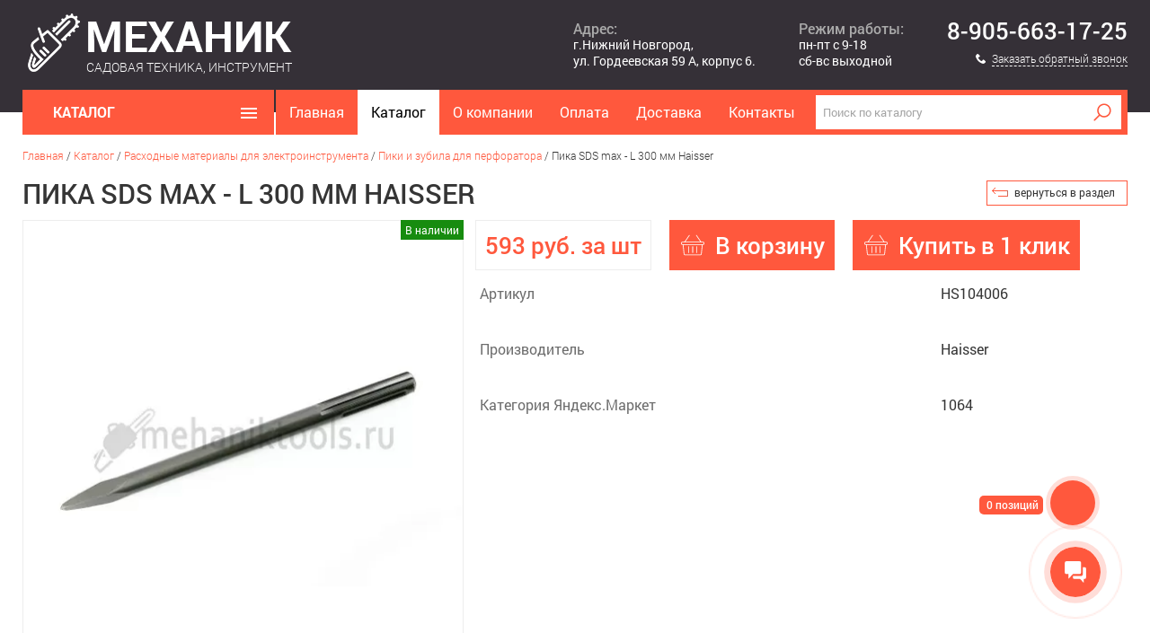

--- FILE ---
content_type: text/html; charset=utf-8
request_url: https://mehaniktools.ru/catalog/raskhodnye-materialy-dlya-elektroinstrumenta/piki-i-zubila-dlya-perforatora/pika-sds-max-l-300-mm-haisser/
body_size: 13015
content:
<!DOCTYPE html>
<html lang="ru">
<head>
	<title>Пика SDS max - L  300 мм Haisser, купить в интернет-магазине Механик
</title>
                                    	<meta http-equiv="Content-Type" content="text/html; charset=utf-8" />
<meta name="robots" content="index, follow" />
<meta name="keywords" content="Пика SDS max - L  300 мм Haisser" />
<meta name="description" content="Пика SDS max - L  300 мм Haisser по низкой цене в интернет-магазине «Механик» &#10003; Надежные пики и зубила для перфораторов &#9755; Самовывоз, недорогая доставка!
" />
<link rel="canonical" href="http://raskhodnye-materialy-dlya-elektroinstrumenta/piki-i-zubila-dlya-perforatora/pika-sds-max-l-300-mm-haisser/" />
<script data-skip-moving="true">(function(w, d, n) {var cl = "bx-core";var ht = d.documentElement;var htc = ht ? ht.className : undefined;if (htc === undefined || htc.indexOf(cl) !== -1){return;}var ua = n.userAgent;if (/(iPad;)|(iPhone;)/i.test(ua)){cl += " bx-ios";}else if (/Windows/i.test(ua)){cl += ' bx-win';}else if (/Macintosh/i.test(ua)){cl += " bx-mac";}else if (/Linux/i.test(ua) && !/Android/i.test(ua)){cl += " bx-linux";}else if (/Android/i.test(ua)){cl += " bx-android";}cl += (/(ipad|iphone|android|mobile|touch)/i.test(ua) ? " bx-touch" : " bx-no-touch");cl += w.devicePixelRatio && w.devicePixelRatio >= 2? " bx-retina": " bx-no-retina";if (/AppleWebKit/.test(ua)){cl += " bx-chrome";}else if (/Opera/.test(ua)){cl += " bx-opera";}else if (/Firefox/.test(ua)){cl += " bx-firefox";}ht.className = htc ? htc + " " + cl : cl;})(window, document, navigator);</script>


<link href="/bitrix/cache/css/s1/other/page_7472a64e97de1eb923e8079209006f16/page_7472a64e97de1eb923e8079209006f16_v1.css?176674523037142" type="text/css"  rel="stylesheet" />
<link href="/bitrix/cache/css/s1/other/template_4b30683cae3a9b153ceba88976bb8308/template_4b30683cae3a9b153ceba88976bb8308_v1.css?176674151667327" type="text/css"  data-template-style="true" rel="stylesheet" />







<meta name="viewport" content="width=device-width, initial-scale=1">
<link rel="icon" type="image/png" sizes="32x32" href="/local/templates/other/images/favicon/favicon-32x32.png">



</head>

<body>
<div class="wrapper">
	<div id="callback" style="display:none;">
		<div class="callme-form">
<div class="title">Заказать звонок</div>
<form action="/catalog/raskhodnye-materialy-dlya-elektroinstrumenta/piki-i-zubila-dlya-perforatora/pika-sds-max-l-300-mm-haisser/" method="POST" id="contact_form">
<input type="hidden" name="sessid" id="sessid" value="a4590f5af3ea4c24fd2eb35f4196182e" />	<div class="string">
		<div class="tt">Ваше имя:</div><input type="text" name="user_name" class="input" value="" required />
	</div>
	<div class="string">
		<div class="tt">Телефон:</div><input type="text" name="user_phone" class="input" value="" required />
	</div>
		<div class="string mf-captcha" style="display:none">
		<div class="mf-text">Защита от автоматических сообщений</div>
		<input type="hidden" name="captcha_sid" value="0362c334a163a42a080d2f6cd5e9bd79">
		<img style="display:none" src="[data-uri]" data-width="180" data-height="40" alt="CAPTCHA"><div id="recaptcha_63e9" class="g-recaptcha" data-theme="light" data-sitekey="6LdCFLgUAAAAALxOWD8ZRFofBj2civUdd9LACXU2" data-size="invisible"  data-badge="bottomright" data-callback="RecaptchafreeSubmitForm"></div>
		<div class="mf-text">Подтвердите, что вы не робот<span class="mf-req">*</span></div>
		<input type="text" style="display:none" name="captcha_word" size="30" maxlength="50" value="">
	</div>
		<input type="hidden" name="PARAMS_HASH" value="d29cd0f0682647a996c16988e832ec73" />
	<input type="submit" class="submit" name="submit" value="Отправить" />
</form>
</div>	</div>
	<header class="header">
		<div class="inner">
			<a class="logo" href="/"><img src="/local/templates/other/images/logo.png" alt="Механик"/><div>Садовая техника, инструмент</div></a>
			<div class="phone">
				<a class="ph" href="tel:+79056631725">8-905-663-17-25</a> 				<a href="#callback" class="callback_btn show_link"><span>Заказать обратный звонок</span></a>
			</div>
			<div class="worktime">
				<div class="tt">Режим работы:</div>пн-пт с 9-18<br>сб-вс выходной			</div>
			<div class="location">
				<div class="tt">Адрес:</div>г.Нижний Новгород,<br>
ул. Гордеевская 59&nbsp;А, корпус 6.			</div>
            <div class="mobile_btn">
            </div>
		</div>
	</header>
	<main class="content">
		<div class="top_navig">
			<div class="catalog_section">
				<div class="title">Каталог</div>
				
<ul class="sections">


	
	
					<li class="parent"><span class="name">CAIMAN - Садовая техника</span>
				<div class="submenu">
					<div class="items">
		
	
	

	
	
		
											<a href="/catalog/caiman-sadovaya-tekhnika/akkumulyatornaya-sadovaya-tekhnika-lineyki-eno/" >Аккумуляторная садовая техника линейки ENO</a>
							
		
	
	

	
	
		
											<a href="/catalog/caiman-sadovaya-tekhnika/aeratory_1/" >Аэраторы</a>
							
		
	
	

	
	
		
											<a href="/catalog/caiman-sadovaya-tekhnika/benzokosy/" >Бензокосы</a>
							
		
	
	

	
	
		
											<a href="/catalog/caiman-sadovaya-tekhnika/gazonokosilki_1/" >Газонокосилки</a>
							
		
	
	

	
	
		
											<a href="/catalog/caiman-sadovaya-tekhnika/bury-dvigateli-shneki/" >Буры (двигатели, шнеки)</a>
							
		
	
	

	
	
		
											<a href="/catalog/caiman-sadovaya-tekhnika/vozdukhoduvki_1/" >Воздуходувки</a>
							
		
	
	

	
	
		
											<a href="/catalog/caiman-sadovaya-tekhnika/vysotorez/" >Высоторез</a>
							
		
	
	

	
	
		
											<a href="/catalog/caiman-sadovaya-tekhnika/izmelchiteli-transheekopateli-podrezchik-derna-/" >Измельчители, траншеекопатели, подрезчик дерна </a>
							
		
	
	

	
	
		
											<a href="/catalog/caiman-sadovaya-tekhnika/kultivatory_1/" >Культиваторы</a>
							
		
	
	

	
	
		
											<a href="/catalog/caiman-sadovaya-tekhnika/opryskivateli_1/" >Опрыскиватели</a>
							
		
	
	

	
	
		
											<a href="/catalog/caiman-sadovaya-tekhnika/motobloki_1/" >Мотоблоки</a>
							
		
	
	

	
	
		
											<a href="/catalog/caiman-sadovaya-tekhnika/gazonokosilnye-mashiny/" >Газонокосильные машины</a>
							
		
	
	

	
	
		
											<a href="/catalog/caiman-sadovaya-tekhnika/kustorezy/" >Кусторезы</a>
							
		
	
	

	
	
		
											<a href="/catalog/caiman-sadovaya-tekhnika/podmetalnye-mashiny-sadovye-pylesosy_1/" >Подметальные машины, садовые пылесосы</a>
							
		
	
	

	
	
		
											<a href="/catalog/caiman-sadovaya-tekhnika/generatory_1/" >Генераторы</a>
							
		
	
	

	
	
		
											<a href="/catalog/caiman-sadovaya-tekhnika/snegouborshchiki_1/" >Снегоуборщики</a>
							
		
	
	

	
	
		
											<a href="/catalog/caiman-sadovaya-tekhnika/ruchnoy-instrument_1/" >Ручной инструмент</a>
							
		
	
	

	
	
		
											<a href="/catalog/caiman-sadovaya-tekhnika/razbrasyvateli-udobreniy/" >Разбрасыватели удобрений</a>
							
		
	
	

	
	
		
											<a href="/catalog/caiman-sadovaya-tekhnika/roboty-gazonokosilki_1/" >Роботы-газонокосилки</a>
							
		
	
	

	
	
		
											<a href="/catalog/caiman-sadovaya-tekhnika/tsepnye-pily/" >Цепные пилы</a>
							
		
	
	

			</div></div></li>			
	
					<li class="parent"><span class="name">Биты, адаптеры, насадки для шуруповерта.</span>
				<div class="submenu">
					<div class="items">
		
	
	

	
	
		
											<a href="/catalog/bity-adaptery-nasadki-dlya-shurupoverta/adaptery-magnitnye/" >Адаптеры магнитные</a>
							
		
	
	

	
	
		
											<a href="/catalog/bity-adaptery-nasadki-dlya-shurupoverta/bity-rn/" >Биты РН</a>
							
		
	
	

	
	
		
											<a href="/catalog/bity-adaptery-nasadki-dlya-shurupoverta/bity-hex/" >Биты HEX</a>
							
		
	
	

	
	
		
											<a href="/catalog/bity-adaptery-nasadki-dlya-shurupoverta/bity-pz/" >Биты PZ</a>
							
		
	
	

	
	
		
											<a href="/catalog/bity-adaptery-nasadki-dlya-shurupoverta/bity-sq-tr-tw-ts-sp/" >Биты SQ, TR, TW, TS, SP</a>
							
		
	
	

	
	
		
											<a href="/catalog/bity-adaptery-nasadki-dlya-shurupoverta/bity-torx/" >Биты Torx</a>
							
		
	
	

	
	
		
											<a href="/catalog/bity-adaptery-nasadki-dlya-shurupoverta/bity-torx-security/" >Биты Torx Security</a>
							
		
	
	

	
	
		
											<a href="/catalog/bity-adaptery-nasadki-dlya-shurupoverta/bity-rn-s-ogranichitelem/" >Биты РН с ограничителем</a>
							
		
	
	

	
	
		
											<a href="/catalog/bity-adaptery-nasadki-dlya-shurupoverta/bity-dvukhstoronnie/" >Биты двухсторонние</a>
							
		
	
	

	
	
		
											<a href="/catalog/bity-adaptery-nasadki-dlya-shurupoverta/bity-s-tortsevoy-golovkoy/" >Биты с торцевой головкой</a>
							
		
	
	

			</div></div></li>			
	
					<li class="parent"><span class="name">Измерительный инструмент</span>
				<div class="submenu">
					<div class="items">
		
	
	

	
	
		
											<a href="/catalog/izmeritelnyy-instrument/urovni/" >Уровни</a>
							
		
	
	

	
	
		
											<a href="/catalog/izmeritelnyy-instrument/ruletki/" >Рулетки</a>
							
		
	
	

			</div></div></li>			
	
		
							<li><a href="/catalog/masla-i-smazki/" class="name">Масла и смазки</a></li>
			
		
	
	

	
	
					<li class="parent"><span class="name">Расходные материалы для электроинструмента</span>
				<div class="submenu">
					<div class="items">
		
	
	

	
	
		
											<a href="/catalog/raskhodnye-materialy-dlya-elektroinstrumenta/almaznye-otreznye-diski-supertonkie/" >Алмазные отрезные диски (супертонкие)</a>
							
		
	
	

	
	
		
											<a href="/catalog/raskhodnye-materialy-dlya-elektroinstrumenta/almaznye-otreznye-diski-segment/" >Алмазные отрезные диски SEGMENT</a>
							
		
	
	

	
	
		
											<a href="/catalog/raskhodnye-materialy-dlya-elektroinstrumenta/almaznye-otreznye-diski-rim/" >Алмазные отрезные диски Rim</a>
							
		
	
	

	
	
		
											<a href="/catalog/raskhodnye-materialy-dlya-elektroinstrumenta/almaznye-otreznye-diski-turbo/" >Алмазные отрезные диски Turbo</a>
							
		
	
	

	
	
		
											<a href="/catalog/raskhodnye-materialy-dlya-elektroinstrumenta/diski-zachistnye-po-metallu-power-flex/" >Диски зачистные по металлу POWER FLEX</a>
							
		
	
	

	
	
		
											<a href="/catalog/raskhodnye-materialy-dlya-elektroinstrumenta/diski-pilnye-po-derevu/" >Диски пильные по дереву</a>
							
		
	
	

	
	
		
											<a href="/catalog/raskhodnye-materialy-dlya-elektroinstrumenta/diski-otreznye-po-metallu-power-flex/" >Диски отрезные по металлу POWER FLEX</a>
							
		
	
	

	
	
		
											<a href="/catalog/raskhodnye-materialy-dlya-elektroinstrumenta/diski-pilnye-po-derevu-tonkiy-rez/" >Диски пильные по дереву (тонкий рез)</a>
							
		
	
	

	
	
		
											<a href="/catalog/raskhodnye-materialy-dlya-elektroinstrumenta/diski-pilnye-po-laminatu/" >Диски пильные по ламинату</a>
							
		
	
	

	
	
		
											<a href="/catalog/raskhodnye-materialy-dlya-elektroinstrumenta/koronki-po-betonu/" >Коронки по бетону</a>
							
		
	
	

	
	
		
											<a href="/catalog/raskhodnye-materialy-dlya-elektroinstrumenta/diski-pilnye-po-tsvetnym-metallam/" >Диски пильные по цветным металлам</a>
							
		
	
	

	
	
		
											<a href="/catalog/raskhodnye-materialy-dlya-elektroinstrumenta/miksera-dlya-kraski-i-smesey/" >Миксера для краски и смесей</a>
							
		
	
	

	
	
		
											<a href="/catalog/raskhodnye-materialy-dlya-elektroinstrumenta/piki-i-zubila-dlya-perforatora/" >Пики и зубила для перфоратора</a>
							
		
	
	

	
	
		
											<a href="/catalog/raskhodnye-materialy-dlya-elektroinstrumenta/pilki-dlya-elektrolobzika-i-polotna-po-metallu/" >Пилки для электролобзика и полотна по металлу</a>
							
		
	
	

	
	
		
											<a href="/catalog/raskhodnye-materialy-dlya-elektroinstrumenta/polotna-dlya-sabelnoy-pily/" >Полотна для сабельной пилы</a>
							
		
	
	

			</div></div></li>			
	
					<li class="parent"><span class="name">Садовая техника</span>
				<div class="submenu">
					<div class="items">
		
	
	

	
	
		
											<a href="/catalog/sadovaya-tekhnika/benzo-i-elektrokosy/" >Бензо и электрокосы</a>
							
		
	
	

	
	
		
											<a href="/catalog/sadovaya-tekhnika/kultivatory/" >Культиваторы</a>
							
		
	
	

	
	
		
											<a href="/catalog/sadovaya-tekhnika/motobloki/" >Мотоблоки</a>
							
		
	
	

	
	
		
											<a href="/catalog/sadovaya-tekhnika/benzopily/" >Бензопилы</a>
							
		
	
	

	
	
		
											<a href="/catalog/sadovaya-tekhnika/gazonokosilki/" >Газонокосилки</a>
							
		
	
	

	
	
		
											<a href="/catalog/sadovaya-tekhnika/vozdukhoduvki/" >Воздуходувки</a>
							
		
	
	

	
	
		
											<a href="/catalog/sadovaya-tekhnika/opryskivateli/" >Опрыскиватели</a>
							
		
	
	

	
	
		
											<a href="/catalog/sadovaya-tekhnika/sadovye-traktora/" >Садовые трактора</a>
							
		
	
	

	
	
		
											<a href="/catalog/sadovaya-tekhnika/roboty-dlya-basseyna/" >Роботы для бассейна</a>
							
		
	
	

	
	
		
											<a href="/catalog/sadovaya-tekhnika/roboty-gazonokosilki/" >Роботы-газонокосилки</a>
							
		
	
	

	
	
		
											<a href="/catalog/sadovaya-tekhnika/aeratory/" >Аэраторы</a>
							
		
	
	

	
	
		
											<a href="/catalog/sadovaya-tekhnika/benzo-elektronozhnitsy/" >Бензо-электроножницы</a>
							
		
	
	

	
	
		
											<a href="/catalog/sadovaya-tekhnika/izmelchiteli/" >Измельчители</a>
							
		
	
	

	
	
		
											<a href="/catalog/sadovaya-tekhnika/podmetalnye-mashiny-sadovye-pylesosy/" >Подметальные машины, садовые пылесосы</a>
							
		
	
	

	
	
		
											<a href="/catalog/sadovaya-tekhnika/snegouborshchiki/" >Снегоуборщики</a>
							
		
	
	

	
	
		
											<a href="/catalog/sadovaya-tekhnika/vysotorezy/" >Высоторезы</a>
							
		
	
	

	
	
		
											<a href="/catalog/sadovaya-tekhnika/razbrasyvatel-udobreniy/" >Разбрасыватель удобрений</a>
							
		
	
	

			</div></div></li>			
	
					<li class="parent"><span class="name">Принадлежности для бензокос и электротриммеров</span>
				<div class="submenu">
					<div class="items">
		
	
	

	
	
		
											<a href="/catalog/prinadlezhnosti-dlya-benzokos-i-elektrotrimmerov/diski-dlya-travy/" >Диски для травы</a>
							
		
	
	

	
	
		
											<a href="/catalog/prinadlezhnosti-dlya-benzokos-i-elektrotrimmerov/leska/" >Леска</a>
							
		
	
	

	
	
		
											<a href="/catalog/prinadlezhnosti-dlya-benzokos-i-elektrotrimmerov/nasadki-trimmernye/" >Насадки триммерные</a>
							
		
	
	

			</div></div></li>			
	
					<li class="parent"><span class="name">Защита и безопасность</span>
				<div class="submenu">
					<div class="items">
		
	
	

	
	
		
											<a href="/catalog/zashchita-i-bezopasnost/zashchitnye-ochki/" >Защитные очки</a>
							
		
	
	

			</div></div></li>			
	
					<li class="parent"><span class="name">Ручной инструмент</span>
				<div class="submenu">
					<div class="items">
		
	
	

	
	
		
											<a href="/catalog/ruchnoy-instrument/nabor-imbusovykh-klyuchey/" >Набор имбусовых ключей</a>
							
		
	
	

	
	
		
											<a href="/catalog/ruchnoy-instrument/karandashi-stolyarnye/" >Карандаши столярные</a>
							
		
	
	

	
	
		
											<a href="/catalog/ruchnoy-instrument/klyuchi-gaechnye-kombinirovannye/" >Ключи гаечные комбинированные</a>
							
		
	
	

	
	
		
											<a href="/catalog/ruchnoy-instrument/klyuchi-gaechnye-rozhkovye/" >Ключи гаечные рожковые</a>
							
		
	
	

	
	
		
											<a href="/catalog/ruchnoy-instrument/otvertki-shlits-ph/" >Отвертки, шлиц PH</a>
							
		
	
	

	
	
		
											<a href="/catalog/ruchnoy-instrument/pistolety-dlya-germetikov/" >Пистолеты для герметиков</a>
							
		
	
	

	
	
		
											<a href="/catalog/ruchnoy-instrument/otvertki-shlits-pz/" >Отвертки, шлиц PZ</a>
							
		
	
	

	
	
		
											<a href="/catalog/ruchnoy-instrument/otvertki-shlits-sl/" >Отвертки, шлиц SL</a>
							
		
	
	

	
	
		
											<a href="/catalog/ruchnoy-instrument/otvertki-shlits-torx/" >Отвертки, шлиц TORX</a>
							
		
	
	

	
	
		
											<a href="/catalog/ruchnoy-instrument/stepler-i-skoby/" >Степлер и скобы</a>
							
		
	
	

	
	
		
											<a href="/catalog/ruchnoy-instrument/nozhi-i-lezviya/" >Ножи и лезвия</a>
							
		
	
	

	
	
		
											<a href="/catalog/ruchnoy-instrument/golovki-tortsevye-1-2/" >Головки торцeвые 1/2</a>
							
		
	
	

	
	
		
											<a href="/catalog/ruchnoy-instrument/sharnirno-gubtsevyy-instrument/" >Шарнирно-губцевый инструмент</a>
							
		
	
	

			</div></div></li>			
	
					<li class="parent"><span class="name">Кабельные стяжки, хомуты</span>
				<div class="submenu">
					<div class="items">
		
	
	

	
	
		
											<a href="/catalog/kabelnye-styazhki-khomuty/morozostoykie-styazhki/" >Морозостойкие стяжки</a>
							
		
	
	

	
	
		
											<a href="/catalog/kabelnye-styazhki-khomuty/khomut-silovoy-plastikovyy-klip-trek-clip-track/" >Хомут силовой пластиковый «Клип-Трек» (Clip-Track)</a>
							
		
	
	

			</div></div></li>			
	
					<li class="parent"><span class="name">Расходные материалы для садовой техники</span>
				<div class="submenu">
					<div class="items">
		
	
	

	
	
		
											<a href="/catalog/raskhodnye-materialy-dlya-sadovoy-tekhniki/prinadlezhnosti-dlya-gazonokosilok/" >Принадлежности для газонокосилок</a>
							
		
	
	

	
	
		
											<a href="/catalog/raskhodnye-materialy-dlya-sadovoy-tekhniki/remni-dlya-sadovoy-tekhniki/" >Ремни для садовой техники</a>
							
		
	
	

			</div></div></li>			
	
					<li class="parent"><span class="name">Сверла, буры, фрезы, коронки</span>
				<div class="submenu">
					<div class="items">
		
	
	

	
	
		
											<a href="/catalog/sverla-bury-frezy-koronki/bury-sds-/" >Буры SDS +</a>
							
		
	
	

	
	
		
											<a href="/catalog/sverla-bury-frezy-koronki/bury-sds-max/" >Буры SDS-max</a>
							
		
	
	

	
	
		
											<a href="/catalog/sverla-bury-frezy-koronki/sverla-po-keramogranitu/" >Сверла по керамограниту</a>
							
		
	
	

	
	
		
											<a href="/catalog/sverla-bury-frezy-koronki/sverla-po-betonu/" >Сверла по бетону</a>
							
		
	
	

	
	
		
											<a href="/catalog/sverla-bury-frezy-koronki/sverla-po-derevu/" >Сверла по дереву</a>
							
		
	
	

	
	
		
											<a href="/catalog/sverla-bury-frezy-koronki/sverla-po-derevu-perovye/" >Сверла по дереву перовые</a>
							
		
	
	

	
	
		
											<a href="/catalog/sverla-bury-frezy-koronki/sverla-po-derevu-spiralnye/" >Сверла по дереву спиральные</a>
							
		
	
	

	
	
		
											<a href="/catalog/sverla-bury-frezy-koronki/sverla-po-keramike-i-steklu/" >Сверла по керамике и стеклу</a>
							
		
	
	

	
	
		
											<a href="/catalog/sverla-bury-frezy-koronki/sverla-po-metallu-/" >Сверла по металлу </a>
							
		
	
	

	
	
		
											<a href="/catalog/sverla-bury-frezy-koronki/sverla-po-metallu-s-kobaltom/" >Сверла по металлу с кобальтом</a>
							
		
	
	

	
	
		
											<a href="/catalog/sverla-bury-frezy-koronki/sverla-po-metallu-s-titanovym-pokrytiem/" >Сверла по металлу с титановым покрытием</a>
							
		
	
	

	
	
		
											<a href="/catalog/sverla-bury-frezy-koronki/sverla-po-metallu-udlinennye/" >Сверла по металлу удлиненные</a>
							
		
	
	

	
	
		
											<a href="/catalog/sverla-bury-frezy-koronki/sverlo-pod-konfirmat/" >Сверло под конфирмат</a>
							
		
	
	

	
	
		
											<a href="/catalog/sverla-bury-frezy-koronki/sverla-po-metallu-stupenchatye/" >Сверла по металлу ступенчатые</a>
							
		
	
	

	
	
		
											<a href="/catalog/sverla-bury-frezy-koronki/frezy-kontsevye-po-derevu/" >Фрезы концевые по дереву</a>
							
		
	
	

	
	
		
											<a href="/catalog/sverla-bury-frezy-koronki/koronka-almaznaya-po-steklu-i-keramike-sverlo-trubchatoe/" >Коронка алмазная по стеклу и керамике (сверло трубчатое)</a>
							
		
	
	

	
	
		
											<a href="/catalog/sverla-bury-frezy-koronki/koronki-po-metallu/" >Коронки по металлу</a>
							
		
	
	

	
	
		
											<a href="/catalog/sverla-bury-frezy-koronki/bury-prolomnye/" >Буры проломные</a>
							
		
	
	

	
	
		
											<a href="/catalog/sverla-bury-frezy-koronki/sverla-po-metallu-udlinennye-s-titanovym-pokrytiem/" >Сверла по металлу удлиненные с титановым покрытием</a>
							
		
	
	

	
	
		
											<a href="/catalog/sverla-bury-frezy-koronki/sverla-po-metallu-extra-long-super-dlinnye-300-mm/" >Сверла по металлу Extra Long (Супер длинные) 300 мм</a>
							
		
	
	

			</div></div></li>			
	
					<li class="parent"><span class="name">Резьбонарезной инструмент </span>
				<div class="submenu">
					<div class="items">
		
	
	

	
	
		
											<a href="/catalog/rezbonareznoy-instrument-/metchiki/" >Метчики</a>
							
		
	
	

	
	
		
											<a href="/catalog/rezbonareznoy-instrument-/plashki/" >Плашки</a>
							
		
	
	

	
	
		
											<a href="/catalog/rezbonareznoy-instrument-/plashki-dlya-narezaniya-trubnoy-tsilindricheskoy-rezby/" >Плашки для нарезания трубной цилиндрической резьбы</a>
							
		
	
	

			</div></div></li>			
	
					<li class="parent"><span class="name">Принадлежности для бензо и электропил, харвестеров</span>
				<div class="submenu">
					<div class="items">
		
	
	

	
	
		
											<a href="/catalog/prinadlezhnosti-dlya-benzo-i-elektropil-kharvesterov/tsepi-shiny-zvezdochki-dlya-kharvestera/" >Цепи, шины, звездочки для харвестера</a>
							
		
	
	

	
	
		
											<a href="/catalog/prinadlezhnosti-dlya-benzo-i-elektropil-kharvesterov/tsepi-v-koltsakh/" >Цепи в кольцах</a>
							
		
	
	

	
	
		
											<a href="/catalog/prinadlezhnosti-dlya-benzo-i-elektropil-kharvesterov/shiny/" >Шины</a>
							
		
	
	

	
	
		
											<a href="/catalog/prinadlezhnosti-dlya-benzo-i-elektropil-kharvesterov/napilniki-i-prisposobleniya-dlya-zatochki-tsepey/" >Напильники и приспособления для заточки цепей</a>
							
		
	
	

			</div></div></li>			
	
					<li class="parent"><span class="name">Садовый инструмент и инвентарь</span>
				<div class="submenu">
					<div class="items">
		
	
	

	
	
		
											<a href="/catalog/sadovyy-instrument-i-inventar/lopaty/" >Лопаты</a>
							
		
	
	

	
	
		
											<a href="/catalog/sadovyy-instrument-i-inventar/machete/" >Мачете</a>
							
		
	
	

	
	
		
											<a href="/catalog/sadovyy-instrument-i-inventar/ruchnoy-sadovyy-instrument/" >Ручной садовый инструмент</a>
							
		
	
	

			</div></div></li>			
	
					<li class="parent"><span class="name">Строительная техника</span>
				<div class="submenu">
					<div class="items">
		
	
	

	
	
		
											<a href="/catalog/stroitelnaya-tekhnika/generatory/" >Генераторы</a>
							
		
	
	

	
	
		
											<a href="/catalog/stroitelnaya-tekhnika/benzorezy/" >Бензорезы</a>
							
		
	
	

	
	
		
											<a href="/catalog/stroitelnaya-tekhnika/motopompy/" >Мотопомпы</a>
							
		
	
	

	
	
		
											<a href="/catalog/stroitelnaya-tekhnika/gidravlicheskoe-oborudovanie/" >Гидравлическое оборудование</a>
							
		
	
	

	
	
		
											<a href="/catalog/stroitelnaya-tekhnika/oborudovanie-dlya-uplotneniya/" >Оборудование для уплотнения</a>
							
		
	
	

	
	
		
											<a href="/catalog/stroitelnaya-tekhnika/obogrevateli/" >Обогреватели</a>
							
		
	
	

	
	
		
											<a href="/catalog/stroitelnaya-tekhnika/glubinnye-vibratory/" >Глубинные вибраторы</a>
							
		
	
	

	
	
		
											<a href="/catalog/stroitelnaya-tekhnika/oborudovanie-dlya-betonnykh-rabot/" >Оборудование для бетонных работ</a>
							
		
	
	

	
	
		
											<a href="/catalog/stroitelnaya-tekhnika/benzobury/" >Бензобуры</a>
							
		
	
	

	</div></div></li>
</ul>
			</div>
			<nav class="nav">
				<ul>
					


			<li ><a href="/">Главная</a></li>
		
			<li class="current"><a href="/catalog/">Каталог</a></li>
		
			<li ><a href="/o-kompanii/">О компании</a></li>
		
			<li ><a href="/oplata/">Оплата</a></li>
		
			<li ><a href="/dostavka/">Доставка</a></li>
		
			<li ><a href="/kontakty/">Контакты</a></li>
		


				</ul>
				<div class="search">
						<div id="title-search">
	<form action="/search/" class="form_search">
		<input id="title-search-input" class="input" type="text" name="q" value="" placeholder="Поиск по каталогу" autocomplete="off" />
		<input name="s" type="submit" class="submit" value="Поиск" />
	</form>
	</div>
				</div>
			</nav>
		</div>
		<div class="cont">
            <div class="container">
	<div class="row">
		<div class="col-xs-3">
			 		</div>
		<div class="col-xs-9">
			 <div class="bx-breadcrumb">
			<div class="bx-breadcrumb-item" id="bx_breadcrumb_0" itemscope="" itemtype="http://data-vocabulary.org/Breadcrumb" itemref="bx_breadcrumb_1">
				
				<a href="/" title="Главная" itemprop="url">
					<span itemprop="title">Главная</span>
				</a>
			</div>
			<div class="bx-breadcrumb-item" id="bx_breadcrumb_1" itemscope="" itemtype="http://data-vocabulary.org/Breadcrumb" itemprop="child" itemref="bx_breadcrumb_2">
				/
				<a href="/catalog/" title="Каталог" itemprop="url">
					<span itemprop="title">Каталог</span>
				</a>
			</div>
			<div class="bx-breadcrumb-item" id="bx_breadcrumb_2" itemscope="" itemtype="http://data-vocabulary.org/Breadcrumb" itemprop="child" itemref="bx_breadcrumb_3">
				/
				<a href="/catalog/raskhodnye-materialy-dlya-elektroinstrumenta/" title="Расходные материалы для электроинструмента" itemprop="url">
					<span itemprop="title">Расходные материалы для электроинструмента</span>
				</a>
			</div>
			<div class="bx-breadcrumb-item" id="bx_breadcrumb_3" itemscope="" itemtype="http://data-vocabulary.org/Breadcrumb" itemprop="child">
				/
				<a href="/catalog/raskhodnye-materialy-dlya-elektroinstrumenta/piki-i-zubila-dlya-perforatora/" title="Пики и зубила для перфоратора" itemprop="url">
					<span itemprop="title">Пики и зубила для перфоратора</span>
				</a>
			</div>
			<div class="bx-breadcrumb-item">
				/
				<span>Пика SDS max - L  300 мм Haisser</span>
			</div><div style="clear:both"></div></div><div itemscope itemtype="http://schema.org/Product">
<h1 itemprop="name">Пика SDS max - L  300 мм Haisser</h1>

<div class="element_detail">
	<a class="back_url" href="/catalog/raskhodnye-materialy-dlya-elektroinstrumenta/piki-i-zubila-dlya-perforatora/">вернуться в раздел</a>
	<div class="left">
				<div class="badge instock">В наличии</div>
				<div class="main_photo">
						<a itemprop="image" href="/upload/iblock/a81/zzy2fpqgil34vjhwu4ttm1parf3kwkf0/6d7e364b_11b9_11e5_8b52_b870f4412329_ad663263_d9df_11e9_accb_38d547b317bd.jpg" rel="group" class="fancy" style="background-image:url(/upload/resize_cache/iblock/db4/gtdda010bs4vw1ij33rquvcq203q4tsz/488_488_1/6d7e364b_11b9_11e5_8b52_b870f4412329_ad663263_d9df_11e9_accb_38d547b317bd.jpg)"></a>
		</div>
			</div>
	<div class="right">
				<div class="price">593 руб. за шт</div>
		<a class="custom-btn-buy" data-value="/catalog/raskhodnye-materialy-dlya-elektroinstrumenta/piki-i-zubila-dlya-perforatora/pika-sds-max-l-300-mm-haisser/?action=ADD2BASKET&id=6818">В корзину</a>
        <a href="#callback" class="order show_link buy_click">Купить в 1 клик</a>
        <a class="order order_buy" style="display: none;cursor:pointer;">Предзаказ</a>
        <input type="hidden" class="input-sm" value="1">
								<div class="props">
			<table class="text_prop" cellpadding="0" cellspacing="0">
																																													<tr><td><div class="tt">Артикул</div></td><td>HS104006 </td></tr>
																																											<tr><td colspan="2">&nbsp;</td></tr>
												<tr><td><div class="tt">Производитель</div></td><td>Haisser </td></tr>
																																																																																																																																																																																																																																																																																																																																																																																																																																																																																																																																																																																																																																																																																																																																																																																																																																																																																																																																																																																																																																																																																																																																																																																																																																<tr><td colspan="2">&nbsp;</td></tr>
												<tr><td><div class="tt">Категория Яндекс.Маркет</div></td><td>1064 </td></tr>
																																																																																																																																																																																																																																																																																																																																																																																																																																																																																																																																																																																																																																																																																																																																																																																																																																																																																																																																																																																																																																																																																																																																																																																																																																																																																																																																																																																																																																																																																																																																																																																																																																																																																																																																																																																																																																																																																																																																																																																																																																																																																																																																																																																																																																																																																																																																																																																																																																																																																																																																																																																																																																																																																																																																																																																																																																																																																																																																																																																																																																																																																																																																																																																																																																																																																																																																																																																																																																																																																																																																																																																																																																																																																																																																																																																																																																																																																														</table>
		</div>
			</div>
       <div itemprop="offers" itemscope itemtype="http://schema.org/Offer">
              <meta itemprop="price" content="593 руб.">
              <meta itemprop="priceCurrency" content="RUB">
              <link itemprop="availability" href="http://schema.org/InStock">
       </div>
</div>
<div class="modal_outstock" style="display: none;">
    <div class="modal_outstock-block">
        <div class="contact-form">
    <div class="modal-close"> + </div>
<div class="title">Предзаказ</div>
<form action="/catalog/raskhodnye-materialy-dlya-elektroinstrumenta/piki-i-zubila-dlya-perforatora/pika-sds-max-l-300-mm-haisser/" method="POST" id="contact_form">
<input type="hidden" name="sessid" id="sessid_1" value="753b052145d15bb39594a91bd134c572" />	<div class="row"><div class="tt">Ваше имя:</div><input type="text" name="user_name" class="input" value="" required /></div>
    <div class="row"><div class="tt">Телефон:</div><input type="text" name="user_phone" class="input" value="" /></div>
	<div class="row"><div class="tt">Наименование товара:</div><input type="text" name="user_product" class="input input-name-product" value="" required /></div>
	<div class="row"><div class="tt">Сообщение:</div><textarea name="MESSAGE" required></textarea></div>
		<div class="row mf-captcha" style="display:none">
		<div class="mf-text">Защита от автоматических сообщений</div>
		<input type="hidden" name="captcha_sid" value="0ccc2c1a55333869ab650f8dba1c8521">
		<img style="display:none" src="[data-uri]" data-width="180" data-height="40" alt="CAPTCHA"><div id="recaptcha_a10b" class="g-recaptcha" data-theme="light" data-sitekey="6LdCFLgUAAAAALxOWD8ZRFofBj2civUdd9LACXU2" data-size="invisible"  data-badge="bottomright" data-callback="RecaptchafreeSubmitForm"></div>
		<div class="mf-text">Подтвердите, что вы не робот<span class="mf-req">*</span></div>
		<input type="text" style="display:none" name="captcha_word" size="30" maxlength="50" value="">
	</div>
		<input type="hidden" name="PARAMS_HASH" value="e7ff41e6c60fcbec772db2654bd61732" />
	<input type="submit" class="submit" name="submit" value="Отправить" />
</form>
</div>
    </div>
</div>







</div>
<br>
 <br>
 <br>
		</div>
	</div>
</div>
 <br>

		</div>
	</main><!-- .content -->

</div><!-- .wrapper -->

<div id="wow13">

	</div>


<footer class="footer">
	<div class="wrap">
		<div class="retail">
			<div class="title">Центр выдачи:</div>
			<div class="left">
				<div class="location"><div class="tt">Адрес:</div>г.Нижний Новгород,<br>
 ул. Гордеевская 59&nbsp;А, корпус 6. <a href="/basket-new.php">
<div class="korzina">
	<div class="korz-bl">
	</div>
	<div class="count">
		 <div id="bx_basketFKauiI" class="bx-basket bx-opener"><!--'start_frame_cache_bx_basketFKauiI'--><div class="bx-hdr-profile">
	<div class="bx-basket-block"><i class="fa fa-shopping-cart"></i>
			<a href="/personal/cart/">Корзина</a>0 позиций					<br />
					<span>
						на сумму <strong>0 руб.</strong>
					</span>
						</div>
</div><!--'end_frame_cache_bx_basketFKauiI'--></div>
	</div>
</div>
 </a></div>
				<div class="phone"><div class="tt">Контакты:</div>8-905-663-17-25&nbsp;<br>
mehanikshopnn@gmail.com<br></div>
			</div>
			<div class="worktime"><div class="tt">Режим работы:</div>пн-пт с 9-18<br>сб-вс выходной<div style="margin-top: 10px">
                        <a href="/politika-konfidentsialnosti.php" style="color: #ffffff; text-decoration: none;margin-top: 10px;border: 1px solid #ff583d; background-color: #ff583d; padding: 4px 4px;">Политика конфиденциальности</a></div>
                    </div>
		</div>
		<div class="copyright">Садовая техника и инструменты в Нижнем Новгороде<br>&copy; Механик 2013 - 2026. Все права защищены.</div>
		<a href="https://singurix.ru/" target="_blank" id="elcore">Разработка сайта <br>Singurix</a>
	</div>
</footer><!-- .footer -->
<!-- Yandex.Metrika counter -->  <noscript><div><img src="https://mc.yandex.ru/watch/36873280" style="position:absolute; left:-9999px;" alt="" /></div></noscript> <!-- /Yandex.Metrika counter -->
<script>if(!window.BX)window.BX={};if(!window.BX.message)window.BX.message=function(mess){if(typeof mess==='object'){for(let i in mess) {BX.message[i]=mess[i];} return true;}};</script>
<script>(window.BX||top.BX).message({"JS_CORE_LOADING":"Загрузка...","JS_CORE_NO_DATA":"- Нет данных -","JS_CORE_WINDOW_CLOSE":"Закрыть","JS_CORE_WINDOW_EXPAND":"Развернуть","JS_CORE_WINDOW_NARROW":"Свернуть в окно","JS_CORE_WINDOW_SAVE":"Сохранить","JS_CORE_WINDOW_CANCEL":"Отменить","JS_CORE_WINDOW_CONTINUE":"Продолжить","JS_CORE_H":"ч","JS_CORE_M":"м","JS_CORE_S":"с","JSADM_AI_HIDE_EXTRA":"Скрыть лишние","JSADM_AI_ALL_NOTIF":"Показать все","JSADM_AUTH_REQ":"Требуется авторизация!","JS_CORE_WINDOW_AUTH":"Войти","JS_CORE_IMAGE_FULL":"Полный размер"});</script><script src="/bitrix/js/main/core/core.js?1766741511513006"></script><script>BX.Runtime.registerExtension({"name":"main.core","namespace":"BX","loaded":true});</script>
<script>BX.setJSList(["\/bitrix\/js\/main\/core\/core_ajax.js","\/bitrix\/js\/main\/core\/core_promise.js","\/bitrix\/js\/main\/polyfill\/promise\/js\/promise.js","\/bitrix\/js\/main\/loadext\/loadext.js","\/bitrix\/js\/main\/loadext\/extension.js","\/bitrix\/js\/main\/polyfill\/promise\/js\/promise.js","\/bitrix\/js\/main\/polyfill\/find\/js\/find.js","\/bitrix\/js\/main\/polyfill\/includes\/js\/includes.js","\/bitrix\/js\/main\/polyfill\/matches\/js\/matches.js","\/bitrix\/js\/ui\/polyfill\/closest\/js\/closest.js","\/bitrix\/js\/main\/polyfill\/fill\/main.polyfill.fill.js","\/bitrix\/js\/main\/polyfill\/find\/js\/find.js","\/bitrix\/js\/main\/polyfill\/matches\/js\/matches.js","\/bitrix\/js\/main\/polyfill\/core\/dist\/polyfill.bundle.js","\/bitrix\/js\/main\/core\/core.js","\/bitrix\/js\/main\/polyfill\/intersectionobserver\/js\/intersectionobserver.js","\/bitrix\/js\/main\/lazyload\/dist\/lazyload.bundle.js","\/bitrix\/js\/main\/polyfill\/core\/dist\/polyfill.bundle.js","\/bitrix\/js\/main\/parambag\/dist\/parambag.bundle.js"]);
</script>
<script>(window.BX||top.BX).message({"LANGUAGE_ID":"ru","FORMAT_DATE":"DD.MM.YYYY","FORMAT_DATETIME":"DD.MM.YYYY HH:MI:SS","COOKIE_PREFIX":"BITRIX_SM","SERVER_TZ_OFFSET":"10800","UTF_MODE":"Y","SITE_ID":"s1","SITE_DIR":"\/","USER_ID":"","SERVER_TIME":1768724013,"USER_TZ_OFFSET":0,"USER_TZ_AUTO":"Y","bitrix_sessid":"a4590f5af3ea4c24fd2eb35f4196182e"});</script><script>BX.setJSList(["\/local\/templates\/other\/components\/bitrix\/catalog\/catalog\/bitrix\/catalog.element\/.default\/script.js","\/local\/templates\/other\/js\/jquery.min.js","\/local\/templates\/other\/fancybox\/jquery.fancybox.pack.js","\/local\/templates\/other\/js\/responsiveslides.js","\/local\/templates\/other\/scrollbar\/jquery.mCustomScrollbar.js","\/local\/templates\/other\/js\/script-min.js","\/bitrix\/components\/bitrix\/search.title\/script.js","\/bitrix\/components\/bitrix\/sale.basket.basket.line\/templates\/.default\/script.js"]);</script>
<script>BX.setCSSList(["\/local\/templates\/other\/components\/bitrix\/breadcrumb\/breadcrumbs\/style.css","\/local\/templates\/other\/components\/bitrix\/catalog\/catalog\/bitrix\/catalog.element\/.default\/style.css","\/local\/templates\/other\/scrollbar\/jquery.mCustomScrollbar.css","\/local\/templates\/other\/fancybox\/jquery.fancybox.css","\/local\/templates\/other\/components\/elcore\/main.feedback\/callback\/style.css","\/bitrix\/templates\/.default\/components\/bitrix\/menu\/sections\/style.css","\/local\/templates\/other\/components\/bitrix\/menu\/top_navigation\/style.css","\/local\/templates\/other\/components\/bitrix\/search.title\/search_form\/style.css","\/bitrix\/components\/bitrix\/sale.basket.basket.line\/templates\/.default\/style.css","\/local\/templates\/other\/styles.css","\/local\/templates\/other\/template_styles.css"]);</script>
<script type='text/javascript'>window['recaptchaFreeOptions']={'size':'invisible','theme':'light','badge':'bottomright','version':'','action':'','lang':'ru','key':'6LdCFLgUAAAAALxOWD8ZRFofBj2civUdd9LACXU2'};</script>
<script type="text/javascript">/* 
	ReCaptcha 2.0 Google js
	modul bitrix
	Shevtcoff S.V. 
	date 24.03.17
	time 08:55
	
	Recaptchafree - object
	Recaptchafree.render() - method render
	Recaptchafree.reset() - method reset
	Recaptchafree.items - array id widget
*/

/* global grecaptcha */

"use strict";

var Recaptchafree = Recaptchafree || {};
Recaptchafree.items = new Array();
Recaptchafree.form_submit;
/**
 * render recaptcha
 * @returns false
 */
Recaptchafree.render = function() { 
   if(window.grecaptcha){
        var elements = document.querySelectorAll('div.g-recaptcha');
        var widget;
        Recaptchafree.items = [];
        for (var i = 0; i < elements.length; i++) {
            if(elements[i].innerHTML === "") {
                widget = grecaptcha.render(elements[i], {
                    'sitekey' : elements[i].getAttribute("data-sitekey"),
                    'theme' : elements[i].getAttribute("data-theme"),
                    'size' : elements[i].getAttribute("data-size"),
                    'callback' : elements[i].getAttribute("data-callback"),
                    'badge' : elements[i].getAttribute("data-badge")
                });
                elements[i].setAttribute("data-widget", widget);
                Recaptchafree.items.push(widget);
            } else {
                widget =  elements[i].getAttribute("data-widget");
                Recaptchafree.items.push(parseInt(widget));
            }
        }
    } 
    
};
/**
 * reset recaptcha after ajax or show modal
 * @returns  false
 */
Recaptchafree.reset = function() { 
   if(window.grecaptcha){
        Recaptchafree.render();
            for (var i = 0; i < Recaptchafree.items.length; i++) {
                grecaptcha.reset(Recaptchafree.items[i]);
            } 

    }  
};
/**
 * callback submit form with invisible recaptcha
 * @param {type} token
 * @returns false
 */
function RecaptchafreeSubmitForm(token) {
    if(Recaptchafree.form_submit !== undefined){
        var x = document.createElement("INPUT"); // create token input
        x.setAttribute("type", "hidden");  
        x.name = "g-recaptcha-response";
        x.value = token;
        Recaptchafree.form_submit.appendChild(x);  // append current form
        var elements = Recaptchafree.form_submit.elements;
        for (var i = 0; i < elements.length; i++) {
            if(elements[i].getAttribute("type") === "submit")  {
                var submit_hidden = document.createElement("INPUT"); // create submit input hidden
                submit_hidden.setAttribute("type", "hidden");  
                submit_hidden.name = elements[i].name;
                submit_hidden.value = elements[i].value;
                Recaptchafree.form_submit.appendChild(submit_hidden);  // append current form
            }
        }
        document.createElement('form').submit.call(Recaptchafree.form_submit); // submit form
    }       
};
/**
 * onload recaptcha  
 * @returns  false
 */
function onloadRecaptchafree(){
    Recaptchafree.render();
    // If invisible recaptcha on the page
    if (document.addEventListener) { 
        document.addEventListener('submit',function(e){
            if(e.target && e.target.tagName === "FORM"){
                var g_recaptcha = e.target.querySelectorAll('div.g-recaptcha');
                if(g_recaptcha[0] !== undefined && g_recaptcha[0].getAttribute("data-size") === "invisible"){
                    var widget_id = g_recaptcha[0].getAttribute("data-widget");
                    grecaptcha.execute(widget_id);
                    Recaptchafree.form_submit = e.target;
                    e.preventDefault();    
                }
            } 
        }, false);
    } else {
        document.attachEvent("onsubmit", function(e){
            var target = e.target || e.srcElement;
            if(e.target && e.target.tagName === "FORM"){
                var widget_id = e.target.getAttribute("data-widget");
                grecaptcha.execute(widget_id);
                Recaptchafree.form_submit = target;    
                e.returnValue = false;
            }
        });
    }
    // hide grecaptcha-badge, if multi invisible recaptcha
    var badges = document.querySelectorAll('.grecaptcha-badge'); 
    for (var i = 1; i < badges.length; i++) {
        badges[i].style.display="none";
    }
} </script>
<script>
					(function () {
						"use strict";

						var counter = function ()
						{
							var cookie = (function (name) {
								var parts = ("; " + document.cookie).split("; " + name + "=");
								if (parts.length == 2) {
									try {return JSON.parse(decodeURIComponent(parts.pop().split(";").shift()));}
									catch (e) {}
								}
							})("BITRIX_CONVERSION_CONTEXT_s1");

							if (cookie && cookie.EXPIRE >= BX.message("SERVER_TIME"))
								return;

							var request = new XMLHttpRequest();
							request.open("POST", "/bitrix/tools/conversion/ajax_counter.php", true);
							request.setRequestHeader("Content-type", "application/x-www-form-urlencoded");
							request.send(
								"SITE_ID="+encodeURIComponent("s1")+
								"&sessid="+encodeURIComponent(BX.bitrix_sessid())+
								"&HTTP_REFERER="+encodeURIComponent(document.referrer)
							);
						};

						if (window.frameRequestStart === true)
							BX.addCustomEvent("onFrameDataReceived", counter);
						else
							BX.ready(counter);
					})();
				</script>
<script  src="/bitrix/cache/js/s1/other/template_03510c07d498eb82017930c8cc372223/template_03510c07d498eb82017930c8cc372223_v1.js?1766741516185286"></script>
<script  src="/bitrix/cache/js/s1/other/page_53e924dd20b02c88e5099fbc38fbbf61/page_53e924dd20b02c88e5099fbc38fbbf61_v1.js?176674155672435"></script>

<script>
	BX.ready(function(){
		new JCTitleSearch({
			'AJAX_PAGE' : '/catalog/raskhodnye-materialy-dlya-elektroinstrumenta/piki-i-zubila-dlya-perforatora/pika-sds-max-l-300-mm-haisser/',
			'CONTAINER_ID': 'title-search',
			'INPUT_ID': 'title-search-input',
			'MIN_QUERY_LEN': 2
		});
	});
</script><script type="text/javascript">

    $(".custom-btn-buy").click(function () {
        $.ajax({
            type: "GET",
            url: $(this).attr('data-value') + "&quantity=" + $(".input-sm").val(),
            dataType: "html",
            success: function (out) {
                window.location.reload();
                alert("Товар добавлен в корзину");
            }

        });
    });
    if ($(".badge.outstock").text() == "Под заказ") {
        $(".order.order_buy").show();
        $(".order.buy_click").hide();
        $(".custom-btn-buy").hide();
    }
    $(document).ready(function () {
        $(".order_buy").click(function () {
            $(".modal_outstock").show();
        })
        $(".modal-close").click(function () {
            $(".modal_outstock").hide();
        })
    })
    $(".input-name-product").val($("h1").text());
</script>

<script>
var bx_basketFKauiI = new BitrixSmallCart;
</script>
<script>
	bx_basketFKauiI.siteId       = 's1';
	bx_basketFKauiI.cartId       = 'bx_basketFKauiI';
	bx_basketFKauiI.ajaxPath     = '/bitrix/components/bitrix/sale.basket.basket.line/ajax.php';
	bx_basketFKauiI.templateName = '.default';
	bx_basketFKauiI.arParams     =  {'CACHE_TYPE':'A','PATH_TO_BASKET':'/personal/cart/','PATH_TO_ORDER':'/personal/order/make/','HIDE_ON_BASKET_PAGES':'Y','SHOW_NUM_PRODUCTS':'Y','SHOW_TOTAL_PRICE':'Y','SHOW_EMPTY_VALUES':'Y','SHOW_PERSONAL_LINK':'N','PATH_TO_PERSONAL':'/personal/','SHOW_AUTHOR':'N','SHOW_REGISTRATION':'N','PATH_TO_REGISTER':'/login/','PATH_TO_AUTHORIZE':'/login/','PATH_TO_PROFILE':'/personal/','SHOW_PRODUCTS':'N','SHOW_DELAY':'Y','SHOW_NOTAVAIL':'Y','SHOW_IMAGE':'Y','SHOW_PRICE':'Y','SHOW_SUMMARY':'Y','POSITION_FIXED':'N','POSITION_VERTICAL':'top','POSITION_HORIZONTAL':'right','MAX_IMAGE_SIZE':'70','AJAX':'N','~CACHE_TYPE':'A','~PATH_TO_BASKET':'/personal/cart/','~PATH_TO_ORDER':'/personal/order/make/','~HIDE_ON_BASKET_PAGES':'Y','~SHOW_NUM_PRODUCTS':'Y','~SHOW_TOTAL_PRICE':'Y','~SHOW_EMPTY_VALUES':'Y','~SHOW_PERSONAL_LINK':'N','~PATH_TO_PERSONAL':'/personal/','~SHOW_AUTHOR':'N','~SHOW_REGISTRATION':'N','~PATH_TO_REGISTER':'/login/','~PATH_TO_AUTHORIZE':'/login/','~PATH_TO_PROFILE':'/personal/','~SHOW_PRODUCTS':'N','~SHOW_DELAY':'Y','~SHOW_NOTAVAIL':'Y','~SHOW_IMAGE':'Y','~SHOW_PRICE':'Y','~SHOW_SUMMARY':'Y','~POSITION_FIXED':'N','~POSITION_VERTICAL':'top','~POSITION_HORIZONTAL':'right','~MAX_IMAGE_SIZE':'70','~AJAX':'N','cartId':'bx_basketFKauiI'}; // TODO \Bitrix\Main\Web\Json::encode
	bx_basketFKauiI.closeMessage = 'Скрыть';
	bx_basketFKauiI.openMessage  = 'Раскрыть';
	bx_basketFKauiI.activate();
</script><script type="text/javascript" > (function(m,e,t,r,i,k,a){m[i]=m[i]||function(){(m[i].a=m[i].a||[]).push(arguments)}; m[i].l=1*new Date();k=e.createElement(t),a=e.getElementsByTagName(t)[0],k.async=1,k.src=r,a.parentNode.insertBefore(k,a)}) (window, document, "script", "https://mc.yandex.ru/metrika/tag.js", "ym"); ym(36873280, "init", { clickmap:true, trackLinks:true, accurateTrackBounce:true, webvisor:true }); </script><script>
        (function(w,d,u){
                var s=d.createElement('script');s.async=true;s.src=u+'?'+(Date.now()/60000|0);
                var h=d.getElementsByTagName('script')[0];h.parentNode.insertBefore(s,h);
        })(window,document,'https://cdn-ru.bitrix24.ru/b12882484/crm/site_button/loader_2_yd3rnk.js');
</script></body>
</html>

--- FILE ---
content_type: text/css
request_url: https://mehaniktools.ru/bitrix/cache/css/s1/other/template_4b30683cae3a9b153ceba88976bb8308/template_4b30683cae3a9b153ceba88976bb8308_v1.css?176674151667327
body_size: 11475
content:


/* Start:/local/templates/other/scrollbar/jquery.mCustomScrollbar.css?14562977654614*/
/* basic scrollbar styling */
/* vertical scrollbar */
.mCSB_container{
	width:auto;
	margin-right:30px;
	overflow:hidden;
}
.mCSB_container.mCS_no_scrollbar{
	margin-right:0;
}
.mCS_disabled>.mCustomScrollBox>.mCSB_container.mCS_no_scrollbar,
.mCS_destroyed>.mCustomScrollBox>.mCSB_container.mCS_no_scrollbar{
	margin-right:30px;
}
.mCustomScrollBox>.mCSB_scrollTools{
	width:16px;
	height:100%;
	top:0;
	right:0;
}
.mCSB_scrollTools .mCSB_draggerContainer{
	position:absolute;
	top:0;
	left:0;
	bottom:0;
	right:0; 
	height:auto;
}
.mCSB_scrollTools a+.mCSB_draggerContainer{
	margin:20px 0;
}
.mCSB_scrollTools .mCSB_draggerRail{
	width:2px;
	height:100%;
	margin:0 auto;
	-webkit-border-radius:5px;
	-moz-border-radius:5px;
	border-radius:5px;
}
.mCSB_scrollTools .mCSB_dragger{
	cursor:pointer;
	width:100%;
	height:30px;
}
.mCSB_scrollTools .mCSB_dragger .mCSB_dragger_bar{
	height:100%;
	margin:0 auto;
	text-align:center;
}
.mCSB_scrollTools .mCSB_buttonUp,
.mCSB_scrollTools .mCSB_buttonDown{
	display:block;
	position:relative;
	height:20px;
	overflow:hidden;
	margin:0 auto;
	cursor:pointer;
}
.mCSB_scrollTools .mCSB_buttonDown{
	top:100%;
	margin-top:-40px;
}
/* horizontal scrollbar */
.mCSB_horizontal>.mCSB_container{
	height:auto;
	margin-right:0;
	margin-bottom:30px;
	overflow:hidden;
}
.mCSB_horizontal>.mCSB_container.mCS_no_scrollbar{
	margin-bottom:0;
}
.mCS_disabled>.mCSB_horizontal>.mCSB_container.mCS_no_scrollbar,
.mCS_destroyed>.mCSB_horizontal>.mCSB_container.mCS_no_scrollbar{
	margin-right:0;
	margin-bottom:30px;
}
.mCSB_horizontal.mCustomScrollBox>.mCSB_scrollTools{
	width:100%;
	height:14px;
	top:auto;
	right:auto;
	bottom:0;
	left:0;
	overflow:hidden;
}
.mCSB_horizontal>.mCSB_scrollTools a+.mCSB_draggerContainer{
	margin:0 20px;
}
.mCSB_horizontal>.mCSB_scrollTools .mCSB_draggerRail{
	width:100%;
	height:14px;
	margin:0 0 0 0;
}
.mCSB_horizontal>.mCSB_scrollTools .mCSB_dragger{
	width:107px !important;
	height:14px;
}
.mCSB_horizontal>.mCSB_scrollTools .mCSB_dragger .mCSB_dragger_bar{
	width:107px;
	height:14px;
	margin:0;
}
.mCSB_horizontal>.mCSB_scrollTools .mCSB_buttonLeft,
.mCSB_horizontal>.mCSB_scrollTools .mCSB_buttonRight{
	display:block;
	position:relative;
	width:20px;
	height:100%;
	overflow:hidden;
	margin:0 auto;
	cursor:pointer;
	float:left;
}
.mCSB_horizontal>.mCSB_scrollTools .mCSB_buttonRight{
	margin-left:-40px;
	float:right;
}
.mCustomScrollBox{
	-ms-touch-action:none; /*MSPointer events - direct all pointer events to js*/
}

/* default scrollbar colors and backgrounds (default theme) */
.mCustomScrollBox>.mCSB_scrollTools{
	opacity:0.75;
	filter:"alpha(opacity=75)"; -ms-filter:"alpha(opacity=75)"; /* old ie */
}
.mCustomScrollBox:hover>.mCSB_scrollTools{
	opacity:1;
	filter:"alpha(opacity=100)"; -ms-filter:"alpha(opacity=100)"; /* old ie */
}
.mCSB_scrollTools .mCSB_draggerRail{
	background:url(/local/templates/other/scrollbar/track.png);
}
.mCSB_scrollTools .mCSB_dragger .mCSB_dragger_bar{
	background:url(/local/templates/other/scrollbar/scroll.png);
}
.mCSB_scrollTools .mCSB_buttonUp,
.mCSB_scrollTools .mCSB_buttonDown,
.mCSB_scrollTools .mCSB_buttonLeft,
.mCSB_scrollTools .mCSB_buttonRight{
	background-image:url(/local/templates/other/scrollbar/mCSB_buttons.png);
	background-repeat:no-repeat;
	opacity:0.4;
	filter:"alpha(opacity=40)"; -ms-filter:"alpha(opacity=40)"; /* old ie */
}
.mCSB_scrollTools .mCSB_buttonUp{
	background-position:0 0;
	/* 
	sprites locations are 0 0/-16px 0/-32px 0/-48px 0 (light) and -80px 0/-96px 0/-112px 0/-128px 0 (dark) 
	*/
}
.mCSB_scrollTools .mCSB_buttonDown{
	background-position:0 -20px;
	/* 
	sprites locations are 0 -20px/-16px -20px/-32px -20px/-48px -20px (light) and -80px -20px/-96px -20px/-112px -20px/-128px -20px (dark) 
	*/
}
.mCSB_scrollTools .mCSB_buttonLeft{
	background-position:0 -40px;
	/* 
	sprites locations are 0 -40px/-20px -40px/-40px -40px/-60px -40px (light) and -80px -40px/-100px -40px/-120px -40px/-140px -40px (dark) 
	*/
}
.mCSB_scrollTools .mCSB_buttonRight{
	background-position:0 -56px;
	/* 
	sprites locations are 0 -56px/-20px -56px/-40px -56px/-60px -56px (light) and -80px -56px/-100px -56px/-120px -56px/-140px -56px (dark) 
	*/
}
.mCSB_scrollTools .mCSB_buttonUp:hover,
.mCSB_scrollTools .mCSB_buttonDown:hover,
.mCSB_scrollTools .mCSB_buttonLeft:hover,
.mCSB_scrollTools .mCSB_buttonRight:hover{
	opacity:0.75;
	filter:"alpha(opacity=75)"; -ms-filter:"alpha(opacity=75)"; /* old ie */
}
.mCSB_scrollTools .mCSB_buttonUp:active,
.mCSB_scrollTools .mCSB_buttonDown:active,
.mCSB_scrollTools .mCSB_buttonLeft:active,
.mCSB_scrollTools .mCSB_buttonRight:active{
	opacity:0.9;
	filter:"alpha(opacity=90)"; -ms-filter:"alpha(opacity=90)"; /* old ie */
}
/* End */


/* Start:/local/templates/other/fancybox/jquery.fancybox.css?14557002784381*/
/*! fancyBox v2.1.4 fancyapps.com | fancyapps.com/#license */
.fancybox-wrap,
.fancybox-skin,
.fancybox-outer,
.fancybox-inner,
.fancybox-image,
.fancybox-wrap iframe,
.fancybox-wrap object,
.fancybox-nav,
.fancybox-nav span,
.fancybox-tmp
{
	padding: 0;
	margin: 0;
	border: 0;
	outline: none;
	vertical-align: top;
}

.fancybox-wrap {
	position: absolute;
	top: 0;
	left: 0;
	z-index: 8020;
}

.fancybox-skin {
	position: relative;
	color: #444;
}

.fancybox-opened {
	z-index: 8030;
}

.fancybox-outer, .fancybox-inner {
	position: relative;
}

.fancybox-inner {
	overflow: hidden;
}

.fancybox-type-iframe .fancybox-inner {
	-webkit-overflow-scrolling: touch;
}

.fancybox-error {
	color: #444;
	font: 14px/20px "Helvetica Neue",Helvetica,Arial,sans-serif;
	margin: 0;
	padding: 15px;
	white-space: nowrap;
}

.fancybox-image, .fancybox-iframe {
	display: block;
	width: 100%;
	height: 100%;
}

.fancybox-image {
	max-width: 100%;
	max-height: 100%;
}

#fancybox-loading,.fancybox-prev span, .fancybox-next span {
background-image: url('/local/templates/other/fancybox/fancybox_sprite1.png');
}

#fancybox-loading {
	position: fixed;
	top: 50%;
	left: 50%;
	margin-top: -22px;
	margin-left: -22px;
	background-position: 0 -108px;
	opacity: 0.8;
	cursor: pointer;
	z-index: 8060;
}

#fancybox-loading div {
	width: 44px;
	height: 44px;
	background: url('/local/templates/other/fancybox/fancybox_loading.gif') center center no-repeat;
}

.fancybox-close {
	position: absolute;
	top: 9px;
	right: 7px;
	width: 54px;
	height: 12px;
	cursor: pointer;
	z-index: 8040;
	background:url("/local/templates/other/fancybox/close.png") center center no-repeat;
}

.fancybox-nav {
	position: absolute;
	top: 0;
	width: 40%;
	height: 100%;
	cursor: pointer;
	text-decoration: none;
	background: transparent url('/local/templates/other/fancybox/blank.gif'); /* helps IE */
	-webkit-tap-highlight-color: rgba(0,0,0,0);
	z-index: 8040;
}

.fancybox-prev {
	left: 0;
}

.fancybox-next {
	right: 0;
}

.fancybox-nav span {
	position: absolute;
	top: 50%;
	width: 36px;
	height: 34px;
	margin-top: -18px;
	cursor: pointer;
	z-index: 8040;
	visibility: hidden;
}

.fancybox-prev span {
	left: 10px;
	background-position: 0 -36px;
}

.fancybox-next span {
	right: 10px;
	background-position: 0 -72px;
}

.fancybox-nav:hover span {
	visibility: visible;
}

.fancybox-tmp {
	position: absolute;
	top: -99999px;
	left: -99999px;
	visibility: hidden;
	max-width: 99999px;
	max-height: 99999px;
	overflow: visible !important;
}

/* Overlay helper */

.fancybox-lock {
	overflow: hidden;
}

.fancybox-overlay {
	position: absolute;
	top: 0;
	left: 0;
	overflow: hidden;
	display: none;
	z-index: 8010;
	background:#000;
	background: -moz-radial-gradient(rgba(0,0,0,0),rgba(0,0,0,1));
    background: -webkit-gradient(radial, center center, 0, center center, 100%, 
                color-stop(0%,#000), color-stop(100%,#000)); /* Chrome, Safari4+ */
    background: -webkit-radial-gradient(rgba(0,0,0,0),rgba(0,0,0,1)); /* Chrome 10+, Safari 5.1+ */
    background: -o-radial-gradient(50% 50%,rgba(0,0,0,0),rgba(0,0,0,1)); /* Opera 12 */
    background: -ms-radial-gradient(rgba(0,0,0,0),rgba(0,0,0,1)); /* IE10 */
    background: radial-gradient(rgba(0,0,0,0),rgba(0,0,0,1)); /* CSS3 */
}

.fancybox-overlay-fixed {
	position: fixed;
	bottom: 0;
	right: 0;
}

.fancybox-lock .fancybox-overlay {
	overflow: auto;
	overflow-y: scroll;
}

/* Title helper */

.fancybox-title {
	visibility: hidden;
	font: normal 13px/20px "Helvetica Neue",Helvetica,Arial,sans-serif;
	position: relative;
	text-shadow: none;
	z-index: 8050;
}

.fancybox-opened .fancybox-title {
	visibility: visible;
}

.fancybox-title-float-wrap {
	position: absolute;
	bottom: 0;
	right: 50%;
	margin-bottom: -35px;
	z-index: 8050;
	text-align: center;
}

.fancybox-title-float-wrap .child {
	display: inline-block;
	margin-right: -100%;
	padding: 2px 20px;
	background: transparent; /* Fallback for web browsers that doesn't support RGBa */
	background: rgba(0, 0, 0, 0.8);
	-webkit-border-radius: 15px;
	   -moz-border-radius: 15px;
	        border-radius: 15px;
	text-shadow: 0 1px 2px #222;
	color: #FFF;
	font-weight: bold;
	line-height: 24px;
	white-space: nowrap;
}

.fancybox-title-outside-wrap {
	position: relative;
	margin-top: 10px;
	color: #fff;
}

.fancybox-title-inside-wrap {
	padding-top: 10px;
}

.fancybox-title-over-wrap {
	position: absolute;
	bottom: 0;
	left: 0;
	color: #fff;
	padding: 10px;
	background: #000;
	background: rgba(0, 0, 0, .8);
}
/* End */


/* Start:/local/templates/other/components/elcore/main.feedback/callback/style.css?1456336063292*/
div.mfeedback {}
div.mf-name, div.mf-email, div.mf-captcha, div.mf-message {width:80%; padding-bottom:0.4em;}
div.mf-name input, div.mf-email input {width:60%;}
div.mf-message textarea {width: 60%;}
span.mf-req {color:red;}
div.mf-ok-text {color:green; font-weight:bold; padding-bottom: 1em;}
/* End */


/* Start:/bitrix/templates/.default/components/bitrix/menu/sections/style.css?1612029313952*/
div.blue-tabs-menu
{
	float:left;
	width:100%;
	background:#BBD9EE;
	font-size:93%;
	line-height:normal;
}

div.blue-tabs-menu ul
{
	margin:0;
	padding:10px 10px 0 10px;
	list-style:none;
}

div.blue-tabs-menu li
{
	display:inline;
	margin:0;
	padding:0;
}

div.blue-tabs-menu a
{
	float:left;
	background:url("/bitrix/templates/.default/components/bitrix/menu/sections/images/tableft.gif") no-repeat left top;
	margin:0;
	padding:0 0 0 4px;
	text-decoration:none;
	margin-top:0.2em;
}

div.blue-tabs-menu a nobr
{
	float:left;
	display:block;
	background:url("/bitrix/templates/.default/components/bitrix/menu/sections/images/tabright.gif") no-repeat right top;
	padding:5px 15px 4px 6px;
	white-space:nowrap;
	color:#666;
}

/* Commented Backslash Hack hides rule from IE5-Mac \*/
div.blue-tabs-menu a nobr {float:none;}
/* End IE5-Mac hack */

div.blue-tabs-menu a:hover nobr
{
	color:#FF9834;
}

div.blue-tabs-menu a:hover
{
	background-position:0% -42px;
}

div.blue-tabs-menu a:hover nobr
{
	background-position:100% -42px;
}

div.menu-clear-left
{
	clear:left;
}

/* End */


/* Start:/local/templates/other/components/bitrix/menu/top_navigation/style.css?1455700279952*/
div.blue-tabs-menu
{
	float:left;
	width:100%;
	background:#BBD9EE;
	font-size:93%;
	line-height:normal;
}

div.blue-tabs-menu ul
{
	margin:0;
	padding:10px 10px 0 10px;
	list-style:none;
}

div.blue-tabs-menu li
{
	display:inline;
	margin:0;
	padding:0;
}

div.blue-tabs-menu a
{
	float:left;
	background:url("/local/templates/other/components/bitrix/menu/top_navigation/images/tableft.gif") no-repeat left top;
	margin:0;
	padding:0 0 0 4px;
	text-decoration:none;
	margin-top:0.2em;
}

div.blue-tabs-menu a nobr
{
	float:left;
	display:block;
	background:url("/local/templates/other/components/bitrix/menu/top_navigation/images/tabright.gif") no-repeat right top;
	padding:5px 15px 4px 6px;
	white-space:nowrap;
	color:#666;
}

/* Commented Backslash Hack hides rule from IE5-Mac \*/
div.blue-tabs-menu a nobr {float:none;}
/* End IE5-Mac hack */

div.blue-tabs-menu a:hover nobr
{
	color:#FF9834;
}

div.blue-tabs-menu a:hover
{
	background-position:0% -42px;
}

div.blue-tabs-menu a:hover nobr
{
	background-position:100% -42px;
}

div.menu-clear-left
{
	clear:left;
}

/* End */


/* Start:/local/templates/other/components/bitrix/search.title/search_form/style.css?14557002782175*/
div.title-search-result {
	border:1px solid #c6c6c6;
	display:none;
	overflow:hidden;
	z-index:205;
}

table.title-search-result {
	border-collapse: collapse;
	border:none;
	width:10%;
}

table.title-search-result th {
	background-color:#F7F7F7;
	border-right:1px solid #e8e8e8;
	color:#949494;
	font-weight:normal;
	padding-top:2px;
	padding-bottom:2px;
	padding-left:14px;
 	padding-right:12px;
	text-align:right;
	vertical-align:top;
	white-space:nowrap;
	width:1%;
}

table.title-search-result td {
	background-color:white;
	font-weight:normal;
	padding-top:2px;
	padding-bottom:2px;
	text-align:left;
	white-space:nowrap;
}

table.title-search-result td.title-search-item {
	padding-left:8px;
	padding-right:15px;
}

table.title-search-result td.title-search-item a {
	padding-left:4px;
	padding-right:15px;
	vertical-align:top;
	display:block;
}

table.title-search-result td.title-search-item img {
	vertical-align:top;
}

table.title-search-result td.title-search-item b {
	color:#cf0000;
	font-weight:normal;
}

table.title-search-result tr.title-search-selected td
,table.title-search-result tr.title-search-selected a
,table.title-search-result tr.title-search-selected td.title-search-more a
{
	background-color:#fff2be;
}

table.title-search-result td.title-search-more {
	font-size:11px;
	font-weight:normal;
	padding-right:15px;
	padding-left:24px;
	padding-top:0px;
}

table.title-search-result td.title-search-more a
{
	padding-left:12px;
	padding-right:15px;
	text-decoration:none;
	color:#999999;
}

table.title-search-result td.title-search-all {
	padding-left:24px;
	padding-right:15px;
}

table.title-search-result td.title-search-all a
{
	padding-left:4px;
	text-decoration:none;
	color:#808080;
}

table.title-search-result td.title-search-separator
, table.title-search-result th.title-search-separator {
	padding-top:0px;
	padding-bottom:0px;
	font-size:4px;
}

div.title-search-fader {
	display:none;
	background-image: url('/local/templates/other/components/bitrix/search.title/search_form/images/fader.png');
	background-position: right top;
	background-repeat: repeat-y;
	position:absolute;
}

p.title-search-preview {
	font-size:12px;
}
div.title-search-result td.title-search-price span {
	font-size: 26px;
}

/* End */


/* Start:/bitrix/components/bitrix/sale.basket.basket.line/templates/.default/style.css?16967744604804*/
.bx-basket { }

.bx-basket-block {
	margin: auto;
	position: relative;
	padding-bottom: 5px;
	padding-left: 20px;
	white-space: nowrap;
	font-size: 12px;
}

.bx-basket-block > .fa {
	position: absolute;
	top: 3px;
	left: 0;
	width: 12px;
	color: #97a1ab;
}

.bx-basket-block a { margin-right: 10px; }

/*FIXED BASKET*/

@media (min-width: 768px) {
	.bx-basket-fixed {
		position: fixed;
		z-index: 100;
		overflow: hidden;
		padding-top: 10px;
		width: 200px;
		border: 1px solid #f0f0f0;
		border-radius: 1px;
		background: #fff;
		box-shadow: 0 7px 10px rgba(0, 0, 0, 0.15);
	}

	.bx-basket-fixed.top { top: 10px }

	.bx-basket-fixed.right { right: 10px }

	.bx-basket-fixed.bottom { bottom: 10px }

	.bx-basket-fixed.left { left: 10px }

	.bx-basket-fixed.bx-max-height { top: 10px; bottom: 10px; }

	.block-store-catalog-list .bx-basket-fixed.bottom { bottom: 70px }
}

@media (min-width: 768px) and (width <= 992px) {
	.block-store-catalog-list .bx-basket-fixed.bottom { bottom: 90px }
}

@media (max-width: 767px) {
	.bx-basket-fixed {
		position: fixed;
		right: 0;
		bottom: 0;
		left: 0;
		z-index: 100;
		overflow: hidden;
		padding-top: 10px;
		border: 1px solid #f0f0f0;
		border-radius: 1px;
		background: #fff;
		box-shadow: 0 7px 10px rgba(0, 0, 0, 0.15);
	}

	.bx-basket-item-list { display: none; }

	.block-wrapper .bx-basket-fixed {
		padding-top: 0;
	}

	.block-wrapper .bx-basket-fixed .bx-hdr-profile {
		display: flex;
		justify-content: space-between;
	}

	.block-wrapper .bx-basket-fixed .bx-hdr-profile .bx-basket-block {
		padding-bottom: 0;
	}

	/*.bx-basket-fixed */
}

.bx-basket-item-list {
	position: relative;
	overflow: hidden;
	padding-bottom: 20px;
	border-top: 1px solid #f7f7f7;
}

.bx-opener .bx-basket-item-list { padding-bottom: 75px; }

.bx-max-height .bx-basket-item-list {
	position: absolute;
	right: 0;
	bottom: 0;
	left: 0;
}

.bx-closed .bx-basket-item-list {
	overflow: hidden;
	height: 20px;
}

.bx-basket-item-list-action {
	position: absolute;
	right: 0;
	bottom: 0;
	left: 0;
	z-index: 120;
	padding: 3px 0;
	height: 20px;
	background: #f7f7f7;
	color: #4f4f4f;
	vertical-align: middle;
	text-align: center;
	font-size: 12px;
	line-height: 14px;
	cursor: pointer;
}

.bx-basket-item-list-button-container {
	position: absolute;
	right: 0;
	bottom: 20px;
	left: 0;
	padding: 10px 0;
	border-top: 1px solid #f7f7f7;
	background: #fff;
	text-align: center;
}

.bx-basket-item-list-container {
	overflow-y: auto;
	max-height: 100%
}

.bx-basket-item-list-item {
	position: relative;
	margin-bottom: 15px;
	padding-top: 15px;
	padding-right: 10px;
	padding-left: 10px;
	border-bottom: 1px solid #f7f7f7;
}

.bx-basket-item-list-container .bx-basket-item-list-item:last-child {
	margin-bottom: 0;
	border-bottom: none;
}

.bx-basket-item-list-item-status {
	margin: 0 10px 20px;
	padding: 3px;
	border-radius: 3px;
	background: #ebebeb;
	text-align: center;
	white-space: normal;
	font-weight: bold;
	font-size: 12px;
	line-height: 16px;
}

.bx-basket-item-list-item-img {
	position: relative;
	padding-bottom: 5px;
	text-align: center;
}

.bx-basket-item-list-item-img img {
	max-width: 90px;
	height: auto;
	border: 1px solid #e6e6e6;
}

.bx-basket-item-list-item-name { padding-bottom: 5px; }

.bx-basket-item-list-item-name a {
	font-size: 13px;
	line-height: 16px;
}

.bx-basket-item-list-item-remove {
	position: absolute;
	top: -7px;
	right: 10px;
	width: 20px;
	height: 20px;
	opacity: .5;
	cursor: pointer;
	transition: 250ms linear all;
}

.bx-basket-item-list-item-remove:after,
.bx-basket-item-list-item-remove:before {
	position: absolute;
	top: 50%;
	left: 50%;
	display: block;
	width: 10px;
	height: 2px;
	border-radius: 1px;
	background-color: #333;
	content: '';
	transform: translate(-50%, -50%);
}

.bx-basket-item-list-item-remove:after {
	-webkit-transform: translate(-50%, -50%) rotate(45deg);
	-moz-transform: translate(-50%, -50%) rotate(45deg);
	-ms-transform: translate(-50%, -50%) rotate(45deg);
	-o-transform: translate(-50%, -50%) rotate(45deg);
	transform: translate(-50%, -50%) rotate(45deg);
}

.bx-basket-item-list-item-remove:before {
	-webkit-transform: translate(-50%, -50%) rotate(135deg);
	-moz-transform: translate(-50%, -50%) rotate(135deg);
	-ms-transform: translate(-50%, -50%) rotate(135deg);
	-o-transform: translate(-50%, -50%) rotate(135deg);
	transform: translate(-50%, -50%) rotate(135deg);
}

.bx-basket-item-list-item-remove:hover { opacity: .7; }

.bx-basket-item-list-item-price-block {
	padding-bottom: 5px;
	font-size: 12px;
}

.bx-basket-item-list-item-price {
	display: inline-block;
	margin-right: 5px;
}

.bx-basket-item-list-item-price-old {
	display: inline-block;
	margin-right: 5px;
	color: #b0b0b0;
	text-decoration: line-through
}

.bx_cart_login_top .bx-hdr-profile { line-height: 1.44em; }

/* End */


/* Start:/local/templates/other/styles.css?167586477020837*/
.discount{padding:20px 0 20px 0;list-style:none;width:1175px}.discount:after{clear:both;display:block;content:''}.discount li{float:left;display:block;margin:0;border-bottom:4px solid #ff583d;min-height:230px;font-weight:400}.discount li:first-child{margin:0 130px 0 0}.discount li:last-child{float:right}.discount li .num{margin:0}.discount li .num div.count{font-size:170px;font-weight:500;height:140px;line-height:140px;display:block}.discount li .num div.txt{font-size:36px;height:36px;line-height:36px;padding:0 0 0 15px}.discount li .text{font-size:16px;text-align:left;padding:0 15px 0 15px}.orange{background:#ff583d;color:#fff;width:1135px;padding:20px;margin:10px 0 0 0;font-size:20px}@media screen and (max-width: 1269px){.discount{width:100%;display:-webkit-box;display:-ms-flexbox;display:flex;-webkit-box-pack:justify;-ms-flex-pack:justify;justify-content:space-between}.discount li:first-child{margin:0}.orange{width:100%;-webkit-box-sizing:border-box;box-sizing:border-box}}@media screen and (max-width: 1023px){.discount li{min-height:190px}.discount li .num div.count{font-size:100px;height:100px;line-height:100px}}@media screen and (max-width: 767px){.discount{-webkit-box-orient:vertical;-webkit-box-direction:normal;-ms-flex-direction:column;flex-direction:column}.discount li{min-height:auto;padding:10px 0}.discount li .num{display:-webkit-box;display:-ms-flexbox;display:flex;-webkit-box-align:center;-ms-flex-align:center;align-items:center}.discount li .num div.count{font-size:30px;height:30px;line-height:30px;margin-right:10px}.discount li .num div.txt{padding:0;font-size:25px;height:25px;line-height:25px}.discount li .text{padding:0}}.element_detail{position:relative}.element_detail:after{clear:both;display:block;content:''}.element_detail .back_url{position:absolute;right:0;top:-44px;width:125px;height:26px;line-height:25px;display:block;text-decoration:none;color:#353535;border:1px solid #ff583d;background:url("/local/templates/other/images/back_url.png") no-repeat 5px 7px;padding:0 0 0 30px;font-size:12px}.element_detail .left{width:491px;float:left;position:relative}.element_detail .left .main_photo{width:489px;height:489px;border:1px solid #ededed}.element_detail .left .main_photo a{display:block;width:489px;height:489px;background-repeat:no-repeat;background-position:center center;background-size:contain}.element_detail .left .more_photo{width:490px;border-left:1px solid #ededed}.element_detail .left .more_photo:after{clear:both;display:block;content:''}.element_detail .left .more_photo .photo{float:left;width:97px;height:97px;border-bottom:1px solid #ededed;border-right:1px solid #ededed}.element_detail .left .more_photo .photo a{display:block;width:97px;height:97px;background-repeat:no-repeat;background-position:center center;background-size:contain}.element_detail .left .tags{display:-webkit-box;display:-ms-flexbox;display:flex;margin-top:10px;font-size:12px;max-width:100%;-ms-flex-wrap:wrap;flex-wrap:wrap}.element_detail .left .tags .tag{margin-right:5px;margin-bottom:5px;padding:2px 3px;background:#e8e8e8;border-radius:5px}.element_detail .left .tags .tag a{text-decoration:none;-webkit-transition:border-color .3s, color .3s;-o-transition:border-color .3s, color .3s;transition:border-color .3s, color .3s}.element_detail .left .tags .tag a:hover{border-color:transparent;color:#ff583d}.element_detail .right{width:726px;float:right;font-size:14px;color:#353535}.element_detail .right .price{font-size:26px;font-weight:500;margin:0 0 10px 0;color:#ff583d;border:1px solid #ededed;position:relative;padding:10px;float:left}.element_detail .right .order{font-size:26px;font-weight:500;margin:0 0 10px 50px;color:#fff;border:1px solid #ff583d;background-color:#ff583d;position:relative;padding:10px 10px 10px 50px;display:block;text-decoration:none;float:left;background-image:url("/local/templates/other/images/basket.svg");background-repeat:no-repeat;background-position:10px center;background-size:30px 30px;-webkit-transition:opacity .3s;-o-transition:opacity .3s;transition:opacity .3s}.element_detail .right .order:hover{opacity:0.7}.element_detail .right .detail_text{margin:0 0 25px 0;clear:both}.element_detail .right .detail_text .file{margin-top:20px;font-size:20px}.element_detail .right .detail_text .file a{text-decoration:none;border-bottom:1px solid #ff583d;color:#ff583d;-webkit-transition:border-color .5s;-o-transition:border-color .5s;transition:border-color .5s}.element_detail .right .detail_text .file a:hover{border-color:transparent}.element_detail .right .props{clear:both}.element_detail .right .props .text_prop{width:100%;font-size:16px}.element_detail .right .props .text_prop td{padding:5px;vertical-align:top}.element_detail .right .props .text_prop .tt{color:#6d6d6d}@media screen and (max-width: 1269px){.element_detail .left{width:45%}.element_detail .left .main_photo{width:100%;height:400px}.element_detail .left .main_photo a{width:100%;height:100%}.element_detail .right{width:50%}}@media screen and (max-width: 1023px){.element_detail .right .order{margin-left:18px}.element_detail .right .props .text_prop td{padding:0 5px}}@media screen and (max-width: 767px){.element_detail .back_url{display:none}.element_detail .left{float:none;width:100%;margin-bottom:20px}.element_detail .left .main_photo{height:300px}.element_detail .left .more_photo{width:100%}.element_detail .right{float:none;width:100%;display:-webkit-box;display:-ms-flexbox;display:flex;-webkit-box-orient:vertical;-webkit-box-direction:normal;-ms-flex-direction:column;flex-direction:column;-webkit-box-align:start;-ms-flex-align:start;align-items:flex-start}.element_detail .right .price{font-size:20px}.element_detail .right .order{margin-left:0;margin-bottom:20px;font-size:20px}.element_detail .right .props .text_prop{font-size:14px}.element_detail .right .props .text_prop td:first-child{padding-left:0}.element_detail .right .props .text_prop td:last-child{padding-right:0}}.sidebar{float:left;width:280px}.badge{position:absolute;top:0;right:0;padding:3px 5px;font-size:12px}.badge.instock{background:#178c0f;color:#fff}.badge.outstock{background:#353037;color:#fff}.catalog_area{float:right;width:935px}.catalog-section .description{color:#353535;font-size:12px}.catalog-section .description .more{display:block;cursor:pointer;color:#ff583d;font-size:12px;padding:5px 0 0 0}.catalog-section .description .more span{border-bottom:1px dashed #ff583d;display:block;float:left}.catalog-section .description:after{clear:both;display:block;content:''}.catalog-section .description ul{margin:1em 0 1em 1em;padding:0 0 0 1em}.catalog-section .elements{margin:30px 0 0 0}.catalog-section .elements:after{clear:both;display:block;content:''}.catalog-section .elements .element{display:block;float:left;width:232px;height:313px;border-right:1px solid #ededed;border-bottom:1px solid #ededed;position:relative}.catalog-section .elements .element:nth-child(4n+1){border-left:1px solid #ededed}.catalog-section .elements .element:nth-child(1),.catalog-section .elements .element:nth-child(2),.catalog-section .elements .element:nth-child(3),.catalog-section .elements .element:nth-child(4){border-top:1px solid #ededed}.catalog-section .elements .element .img{background-repeat:no-repeat;background-position:center center;background-size:contain;height:190px;display:block;width:232px;margin:0 auto;max-width:100%}.catalog-section .elements .element .name{margin:20px auto 0 auto;width:220px;font-weight:500;font-size:14px;color:#353535;text-decoration:none;display:block;height:60px;overflow:hidden}.catalog-section .elements .element .price{font-size:22px;font-weight:500;margin:0 10px;color:#ff583d;text-align:center}.catalog-section.tags .elements .element:nth-child(4n+1){border-left:none}.catalog-section.tags .elements .element:nth-child(5n+1){border-left:1px solid #ededed}.catalog-section.tags .elements .element:nth-child(5){border-top:1px solid #ededed}@media screen and (max-width: 1269px){#filtres_show_btn{display:inline-block;width:172px;height:32px;line-height:32px;border:1px solid #dcdcdc;text-align:center;color:#333333;font-size:14px;cursor:pointer}.filter_bg{position:fixed;left:0;top:0;width:100%;height:100%;background:rgba(0,0,0,0.5);display:none;z-index:49}.sidebar{position:fixed;display:block;z-index:50;background:#fff;left:0;top:0;height:100%;overflow:hidden;overflow-Y:auto;width:auto;-webkit-transform:translateX(-100%);-ms-transform:translateX(-100%);transform:translateX(-100%);-webkit-transition:-webkit-transform .3s;transition:-webkit-transform .3s;-o-transition:transform .3s;transition:transform .3s;transition:transform .3s, -webkit-transform .3s;padding:10px 0;-webkit-box-sizing:border-box;box-sizing:border-box}.sidebar.show{-webkit-transform:translateX(0);-ms-transform:translateX(0);transform:translateX(0)}.sidebar .filter{border:none}.sidebar .filter .bx-filter-parameters-box .checkbox{margin:15px 0 15px 0}.sidebar .filter .bx-filter-popup-result{position:relative;left:0;width:100%;-webkit-box-sizing:border-box;box-sizing:border-box}.sidebar .filter .bx-filter-popup-result:after{display:none}.sidebar .filter>.title{line-height:58px;height:58px;font-size:20px;text-align:left;padding-left:10px;font-weight:bold;position:relative}.sidebar .filter>.title .close{width:20px;height:20px;cursor:pointer;position:absolute;right:10px;top:50%;margin-top:-10px}.sidebar .filter>.title .close:before,.sidebar .filter>.title .close:after{position:absolute;left:50%;top:50%;content:' ';height:22px;width:2px;background-color:#000}.sidebar .filter>.title .close:before{-webkit-transform:translate(-50%, -50%) rotate(45deg);-ms-transform:translate(-50%, -50%) rotate(45deg);transform:translate(-50%, -50%) rotate(45deg)}.sidebar .filter>.title .close:after{-webkit-transform:translate(-50%, -50%) rotate(-45deg);-ms-transform:translate(-50%, -50%) rotate(-45deg);transform:translate(-50%, -50%) rotate(-45deg)}.catalog_area{float:none;width:100%}.catalog-section .elements .element{width:25%;-webkit-box-sizing:border-box;box-sizing:border-box}}@media screen and (max-width: 1023px){.catalog-section .elements .element{width:33.333%}}@media screen and (max-width: 767px){.catalog-section .elements .element{width:100%;border-left:1px solid #ededed}.catalog-section .elements .element:nth-child(2),.catalog-section .elements .element:nth-child(3),.catalog-section .elements .element:nth-child(4){border-top:none}}.soput_items{margin:60px 0 0 0}.soput_items .title{font-weight:500;font-size:30px;color:#353535;text-transform:uppercase}.soput_items .elements{margin:15px 0 0 0;width:100%;height:350px;overflow:hidden;position:relative;background:#fff}.soput_items .elements:after{clear:both;content:'';display:block}.soput_items .elements .element{width:244px;height:313px;float:left;border-top:1px solid #ededed;border-right:1px solid #ededed;border-bottom:1px solid #ededed;background-position:center center;background-repeat:no-repeat;background-size:contain;position:relative}.soput_items .elements .element .img{background-repeat:no-repeat;background-position:center center;background-size:contain;height:190px;display:block;width:244px}.soput_items .elements .element .name{margin:20px auto 0 auto;width:220px;font-weight:500;font-size:14px;color:#353535;text-decoration:none;display:block;height:60px;overflow:hidden}.soput_items .elements .element .price{font-size:26px;font-weight:500;margin:0 10px;color:#ff583d}.soput_items .elements .element:first-child{border-left:1px solid #ededed}@media screen and (max-width: 767px){.soput_items .title{font-size:20px}}.list_sections{list-style:none;margin:0;padding:0;border-left:1px solid #ededed;border-top:1px solid #ededed;display:inline-block}.list_sections:after{clear:both;display:block;content:''}.list_sections li{display:block;float:left;width:244px;height:313px;border-right:1px solid #ededed;border-bottom:1px solid #ededed;padding-top:10px;padding-bottom:10px}.list_sections li .img{background-repeat:no-repeat;background-position:center center;background-size:contain;height:190px;display:block;width:244px;margin:0 auto;max-width:100%}.list_sections li .name{margin:50px auto 0 auto;width:220px;font-weight:500;font-size:16px;color:#000000;text-align:center;text-decoration:none;display:block}@media screen and (max-width: 1023px){.list_sections li{width:33.333%;-webkit-box-sizing:border-box;box-sizing:border-box}}@media screen and (max-width: 767px){.list_sections li{width:100%;height:auto}}#map{width:100%;height:550px}.contacts{margin:0 0 25px 0;display:-webkit-box;display:-ms-flexbox;display:flex;-webkit-box-pack:justify;-ms-flex-pack:justify;justify-content:space-between}.contacts .left{width:468px;border:1px solid #ededed;padding:35px 100px 35px 30px}.contacts .left:after{display:block;content:'';clear:both}.contacts .left .retail{float:left;width:180px}.contacts .left .retail .title{font-size:16px;font-weight:500;color:#ff583d;text-transform:uppercase}.contacts .left .retail .location{font-weight:400;font-size:14px;margin:20px 0 0 0}.contacts .left .retail .location div.tt{font-size:16px;font-weight:500}.contacts .left .retail .phone{font-weight:400;font-size:14px;margin:20px 0 0 0}.contacts .left .retail .phone div.tt{font-size:16px;font-weight:500}.contacts .left .retail .worktime{font-weight:400;font-size:14px;margin:20px 0 0 0}.contacts .left .retail .worktime div.tt{font-size:16px;font-weight:500}.contacts .left .wholesale{float:right;width:180px}.contacts .left .wholesale .title{font-size:16px;font-weight:500;color:#ff583d;text-transform:uppercase}.contacts .left .wholesale .location{font-weight:400;font-size:14px;margin:20px 0 0 0}.contacts .left .wholesale .location div.tt{font-size:16px;font-weight:500}.contacts .left .wholesale .phone{font-weight:400;font-size:14px;margin:20px 0 0 0}.contacts .left .wholesale .phone div.tt{font-size:16px;font-weight:500}.contacts .left .wholesale .worktime{font-weight:400;font-size:14px;margin:20px 0 0 0}.contacts .left .wholesale .worktime div.tt{font-size:16px;font-weight:500}.contacts .right{width:538px;border:1px solid #ededed;padding:35px 30px 35px 30px}.contacts .right .contact-form .title{font-weight:500;font-size:16px;text-transform:uppercase;margin:0 0 20px 0}.contacts .right .contact-form .row{margin:8px 0 0 0;font-size:12px}.contacts .right .contact-form .row:after{clear:both;display:block;content:''}.contacts .right .contact-form .row .tt{width:84px;float:left;text-align:right;height:42px;line-height:42px}.contacts .right .contact-form .row .input{width:249px;height:40px;border:1px solid #a1a1a1;padding:0 12px;font-size:14px;display:block;margin:0 0 0 6px;float:left}.contacts .right .contact-form .row textarea{display:block;width:414px;height:104px;border:1px solid #a1a1a1;padding:12px;color:#000;font-size:14px;float:left;margin:0 0 0 6px}.contacts .right .contact-form .submit{background:#ff583d;display:block;width:182px;height:45px;border:none;text-align:center;color:#fff;font-weight:500;cursor:pointer;font-size:16px;text-transform:uppercase;margin:7px 0 0 90px}.map .title{font-weight:500;font-size:16px;text-transform:uppercase;margin:0 0 15px 0}.hide_desktop{display:none}@media screen and (max-width: 1269px){.hide_desktop{display:block}.contacts .left{padding:30px;width:450px}.contacts .right{padding:30px;width:365px}.contacts .right .contact-form .row textarea{width:249px}}@media screen and (max-width: 1023px){.contacts .left{width:300px;display:-webkit-box;display:-ms-flexbox;display:flex;-webkit-box-orient:vertical;-webkit-box-direction:normal;-ms-flex-direction:column;flex-direction:column;padding:0;border:none}.contacts .left .retail{width:auto;margin-bottom:25px}.contacts .left .retail .location{margin-top:10px}.contacts .left .retail .phone{margin-top:10px}.contacts .left .retail .worktime{margin-top:10px}.contacts .left .wholesale{width:auto}.contacts .left .wholesale .location{margin-top:10px}.contacts .left .wholesale .phone{margin-top:10px}.contacts .left .wholesale .worktime{margin-top:10px}.contacts .right{padding:30px;width:365px}.contacts .right .contact-form .row textarea{width:249px}}@media screen and (max-width: 767px){#map{width:100vw;height:350px;margin-left:-20px}.contacts{-ms-flex-wrap:wrap;flex-wrap:wrap}.contacts .left{width:100%;margin-bottom:40px}.contacts .right{width:100%;border:none;padding:0}.contacts .right .contact-form .title{margin-bottom:0}.contacts .right .contact-form .row .tt{width:100%;float:none;text-align:left}.contacts .right .contact-form .row .input{float:none;margin-left:0;width:100%;-webkit-box-sizing:border-box;box-sizing:border-box}.contacts .right .contact-form .row textarea{width:100%;float:none;margin-left:0;-webkit-box-sizing:border-box;box-sizing:border-box}.contacts .right .contact-form .submit{margin:7px 0 0 0}}.partners{margin:30px 0 0 13px;width:935px}.partners .title{font-weight:700;color:#353535;font-size:30px;text-transform:uppercase}.partners .items{margin:15px 0 0 0;width:100%;height:162px;overflow:hidden;position:relative;background:#fff}.partners .items:after{clear:both;content:'';display:block}.partners .items .logobw{width:232px;height:130px;float:left;border-top:1px solid #ededed;border-right:1px solid #ededed;border-bottom:1px solid #ededed;background-position:center center;background-repeat:no-repeat;background-size:contain;position:relative}.partners .items .logobw:hover .logo{opacity:1}.partners .items .logobw:first-child{border-left:1px solid #ededed}.partners .items .logo{position:absolute;left:0;top:0;width:232px;height:130px;opacity:0;background-position:center center;background-repeat:no-repeat;background-size:contain;-webkit-transition:all 0.4s;-o-transition:all 0.4s;transition:all 0.4s}@media screen and (max-width: 767px){.partners .title{font-size:20px}}.random_items{margin:10px 0 0 13px;width:935px}.random_items .title{font-weight:700;color:#353535;font-size:30px;text-transform:uppercase}.random_items .items{margin:15px 0 0 0;width:933px;height:657px;overflow:hidden;position:relative}.random_items .items:after{content:'';display:block;clear:both}.random_items .items .item{float:left;height:627px;width:232px;border-right:1px solid #ededed;border-top:1px solid #ededed;border-bottom:1px solid #ededed;background:#fff}.random_items .items .item:first-child{border-left:1px solid #ededed}.random_items .items .item .top{height:313px;width:233px;border-bottom:1px solid #ededed;position:relative}.random_items .items .item .bottom{height:313px;width:233px;position:relative}.random_items .items .item .img{background-repeat:no-repeat;background-position:center center;background-size:contain;height:190px;display:block;width:231px}.random_items .items .item .name{margin:20px auto 0 auto;width:210px;font-weight:500;font-size:14px;color:#353535;text-decoration:none;display:block;height:60px;overflow:hidden}.random_items .items .item .price{font-size:22px;font-weight:500;margin:0 10px;color:#ff583d}@media screen and (max-width: 767px){.random_items .title{font-size:20px}.random_items .items{height:358px}.random_items .items .item{display:-webkit-box;display:-ms-flexbox;display:flex;width:464px;height:314px}.random_items .items .item .top{border-right:1px solid #ededed;border-bottom:none}}.slider{width:935px;margin:0 0 0 13px;height:355px;overflow:hidden;position:relative}.slider:after{content:'';display:block;clear:both}.slider .rslides{height:340px;overflow:hidden}.slider .rslides_tabs{float:right;margin:3px 0 0 0;list-style:none;padding:0;position:relative;z-index:2}.slider .rslides_tabs:after{content:'';display:block;clear:both}.slider .rslides_tabs li{display:block;float:left;margin:0 0 0 5px}.slider .rslides_tabs li a{text-indent:100px;display:block;width:10px;height:10px;overflow:hidden;border:#ededed 1px solid;background:#fff}.slider .rslides_tabs li.rslides_here a{background:#353535;border:1px solid #353535}@media screen and (max-width: 1269px){.slider{width:100%;height:auto;margin:0}.slider .rslides_tabs{float:none;margin-top:5px}.slider .rslides_tabs li{margin-left:0;margin-right:5px}.random_items{width:100%;margin-left:0}.random_items .items{width:100%}.partners{width:100%;margin-left:0}}@media screen and (max-width: 767px){.slider .rslides{height:auto}}.search-page .search{border:1px solid #ff583d}.search-page .search form{display:-webkit-box;display:-ms-flexbox;display:flex;-webkit-box-align:center;-ms-flex-align:center;align-items:center}.search-page .search .input{border:none;height:30px;background:#fff;line-height:normal;width:100%;display:block;-webkit-box-sizing:border-box;box-sizing:border-box;padding:0 10px}.search-page .search .submit{display:block;cursor:pointer;height:30px;min-width:42px;max-width:42px;background:url("/local/templates/other/images/search_btn.png") no-repeat center center;border:none;text-indent:50px;overflow:hidden}
body .sberbank__description{
display:none;
	}
.bx-soa-pp-company {

    z-index: 1;

}

/* End */


/* Start:/local/templates/other/template_styles.css?167586477025234*/
@font-face{font-family:"Roboto";src:url("/local/templates/other/fonts/RobotoMedium.eot");src:url("/local/templates/other/fonts/RobotoMedium.eot?#iefix") format("embedded-opentype"),url("/local/templates/other/fonts/RobotoMedium.woff") format("woff"),url("/local/templates/other/fonts/RobotoMedium.ttf") format("truetype");font-style:normal;font-weight:500}@font-face{font-family:"Roboto";src:url("/local/templates/other/fonts/RobotoLight.eot");src:url("/local/templates/other/fonts/RobotoLight.eot?#iefix") format("embedded-opentype"),url("/local/templates/other/fonts/RobotoLight.woff") format("woff"),url("/local/templates/other/fonts/RobotoLight.ttf") format("truetype");font-style:normal;font-weight:300}@font-face{font-family:"Roboto";src:url("/local/templates/other/fonts/RobotoRegular.eot");src:url("/local/templates/other/fonts/RobotoRegular.eot?#iefix") format("embedded-opentype"),url("/local/templates/other/fonts/RobotoRegular.woff") format("woff"),url("/local/templates/other/fonts/RobotoRegular.ttf") format("truetype");font-style:normal;font-weight:400}@font-face{font-family:"Roboto";src:url("/local/templates/other/fonts/RobotoBold.eot");src:url("/local/templates/other/fonts/RobotoBold.eot?#iefix") format("embedded-opentype"),url("/local/templates/other/fonts/RobotoBold.woff") format("woff"),url("/local/templates/other/fonts/RobotoBold.ttf") format("truetype");font-style:normal;font-weight:700}@font-face{font-family:"Roboto";src:url("/local/templates/other/fonts/RobotoBoldItalic.eot");src:url("/local/templates/other/fonts/RobotoBoldItalic.eot?#iefix") format("embedded-opentype"),url("/local/templates/other/fonts/RobotoBoldItalic.woff") format("woff"),url("/local/templates/other/fonts/RobotoBoldItalic.ttf") format("truetype");font-style:italic;font-weight:700}@font-face{font-family:"Roboto";src:url("/local/templates/other/fonts/RobotoItalic.eot");src:url("/local/templates/other/fonts/RobotoItalic.eot?#iefix") format("embedded-opentype"),url("/local/templates/other/fonts/RobotoItalic.woff") format("woff"),url("/local/templates/other/fonts/RobotoItalic.ttf") format("truetype");font-style:italic;font-weight:400}.callme-form{background:#fff;width:410px;min-height:226px;padding:35px}.callme-form *{font-family:"Roboto",sans-serif}.callme-form .title{font-weight:500;color:#353535;font-size:18px;text-transform:uppercase;margin:0 0 25px 0;text-align:center}.callme-form .string{margin:0 0 8px 15px;height:42px}.callme-form .string .tt{float:left;height:42px;line-height:42px;text-align:right;width:82px;font-size:14px;color:#353535;margin:0 10px 0 0}.callme-form .string .input{float:left;display:block;width:254px;height:40px;border:1px solid #a1a1a1;padding:0 10px}.callme-form .submit{display:block;margin:22px 0 0 107px;width:182px;height:45px;cursor:pointer;color:#fff;text-align:center;background:#ff583d;font-size:16px;font-weight:500;text-transform:uppercase;border:none}.callme-form .close_btn{width:182px;height:45px;line-height:45px;text-align:center;font-weight:500;cursor:pointer;background:#ededed;margin:30px auto 0 auto}#success_callme{width:360px;height:125px;background:url("/local/templates/other/images/success_callback.jpg") no-repeat 50% 15px #fff;padding:128px 60px 43px 60px;text-align:center;font-size:16px;font-weight:500}#success_callme .close_btn{width:182px;height:45px;line-height:45px;text-align:center;font-weight:500;cursor:pointer;background:#ededed;margin:30px auto 0 auto}#error_callme{width:360px;min-height:100px;background:url("/local/templates/other/images/error.jpg") no-repeat 50% 15px #fff;padding:128px 60px 43px 60px;text-align:center;font-size:16px;font-weight:500}#success{width:360px;height:125px;background:url("/local/templates/other/images/success.jpg") no-repeat 50% 15px #fff;padding:128px 60px 43px 60px;text-align:center;font-size:16px;font-weight:500}#success .close_btn{width:182px;height:45px;line-height:45px;text-align:center;font-weight:500;cursor:pointer;background:#ededed;margin:30px auto 0 auto}#error{width:360px;min-height:125px;background:url("/local/templates/other/images/error.jpg") no-repeat 50% 15px #fff;padding:128px 60px 43px 60px;text-align:center;font-size:16px;font-weight:500}@media screen and (max-width: 767px){#callback{height:100vh;width:100vw;display:-webkit-box;display:-ms-flexbox;display:flex;-webkit-box-align:center;-ms-flex-align:center;align-items:center;background:#fff}.callme-form{width:100%;padding:20px;-webkit-box-sizing:border-box;box-sizing:border-box}.callme-form .string{margin-left:0;height:auto}.callme-form .string .tt{width:100%;float:none;text-align:left;height:auto;line-height:normal}.callme-form .string .input{float:none;width:100%;-webkit-box-sizing:border-box;box-sizing:border-box}.callme-form .submit{margin:7px 0 0 0}}@media screen and (max-width: 767px){#success_callme{width:100%;-webkit-box-sizing:border-box;box-sizing:border-box;height:auto;padding:120px 0 43px}#success{width:100%;-webkit-box-sizing:border-box;box-sizing:border-box;height:auto;padding:120px 0 43px}#error_callme{width:100%;-webkit-box-sizing:border-box;box-sizing:border-box;height:auto;padding:120px 0 43px}#error{width:100%;-webkit-box-sizing:border-box;box-sizing:border-box;height:auto;padding:120px 0 43px}}*{margin:0;padding:0}article,aside,details,figcaption,figure,footer,header,hgroup,main,nav,section,summary{display:block}body{font-size:14px;font-family:"Roboto",sans-serif;color:#353535;background:#fff;-webkit-font-smoothing:antialiased;-moz-osx-font-smoothing:grayscale;display:-webkit-box;display:-ms-flexbox;display:flex;-webkit-box-orient:vertical;-webkit-box-direction:normal;-ms-flex-direction:column;flex-direction:column;min-height:100vh}body.overflow{overflow:hidden;height:100vh}b,strong{font-style:normal;font-weight:700}i,em{font-style:italic;font-weight:normal}b>i,b>em,strong>i,strong>em,i>b,i>strong,em>b,em>strong{font-style:italic;font-weight:700}.wrapper{width:100%;margin:0 auto;-webkit-box-flex:2;-ms-flex-positive:2;flex-grow:2}h1{margin:15px 0 10px 0;color:#353535;font-size:30px;font-weight:500;text-transform:uppercase;padding-right:170px}p{margin:0 0 10px 0}*::-webkit-input-placeholder{opacity:1;-webkit-transition:opacity 0.3s ease;transition:opacity 0.3s ease;color:#a5a5a5}*::-moz-placeholder{opacity:1;-moz-transition:opacity 0.3s ease;transition:opacity 0.3s ease;color:#a5a5a5}*:-moz-placeholder{opacity:1;-moz-transition:opacity 0.3s ease;transition:opacity 0.3s ease;color:#a5a5a5}*:-ms-input-placeholder{opacity:1;-ms-transition:opacity 0.3s ease;transition:opacity 0.3s ease;color:#a5a5a5}*:focus::-webkit-input-placeholder{opacity:0;-webkit-transition:opacity 0.3s ease;transition:opacity 0.3s ease}*:focus::-moz-placeholder{opacity:0;-moz-transition:opacity 0.3s ease;transition:opacity 0.3s ease}*:focus:-moz-placeholder{opacity:0;-moz-transition:opacity 0.3s ease;transition:opacity 0.3s ease}*:focus:-ms-input-placeholder{opacity:0;-ms-transition:opacity 0.3s ease;transition:opacity 0.3s ease}input:focus{outline:none}textarea:focus{outline:none}a{color:#353535}.content{padding:0;z-index:2;width:1230px;margin:-25px auto 0 auto}.content *{font-family:"Roboto",sans-serif}.content:after,.content .cont:after{clear:both;display:block;content:''}.content .cont{padding:15px 0 50px 0}.modern-page-navigation{display:-webkit-box;display:-ms-flexbox;display:flex;margin-bottom:30px}.more{margin-top:10px}.more span{cursor:pointer;color:#ff583d}.description{margin-top:70px}.catalog-section{margin-top:100px}.catalog-section .elements{display:-webkit-box;display:-ms-flexbox;display:flex;-ms-flex-wrap:wrap;flex-wrap:wrap}body.main .content .cont{width:948px;float:right}@media screen and (max-width: 1269px){.content{width:984px;margin-top:0}.content img{max-width:100%}body.main .content .cont{width:100%;float:none}}@media screen and (max-width: 1023px){.content{width:728px}h1{font-size:22px}}@media screen and (max-width: 767px){.content{width:100%;padding:0 20px;-webkit-box-sizing:border-box;box-sizing:border-box}h1{padding-right:0}}.footer{margin:0 auto;width:100%;position:relative;padding:0;background:#353037;z-index:2}.footer *{font-family:"Roboto",sans-serif}.footer .wrap{width:1230px;margin:0 auto;position:relative;padding:15px 0 0 0;height:210px}.footer .wrap:after{clear:both;display:block;content:''}.footer .wrap .retail{float:left;margin:0 0 0 10px}.footer .wrap .retail:after{clear:both;display:block;content:''}.footer .wrap .retail .title{font-weight:500;font-size:16px;text-transform:uppercase;color:#fff;margin:0 0 20px 0}.footer .wrap .retail .left{float:left}.footer .wrap .retail .location{color:#fff;font-weight:400;font-size:14px;margin:0 0 10px 0}.footer .wrap .retail .location div.tt{font-size:16px;color:#ababab}.footer .wrap .retail .phone{color:#fff;font-weight:400;font-size:14px;margin:0 0 10px 0}.footer .wrap .retail .phone div.tt{font-size:16px;color:#ababab}.footer .wrap .retail .worktime{float:right;margin:0 0 0 45px;color:#fff;font-weight:400;font-size:14px}.footer .wrap .retail .worktime div.tt{font-size:16px;color:#ababab}.footer .wrap .wholesale{float:left;margin:0 0 0 186px}.footer .wrap .wholesale:after{clear:both;display:block;content:''}.footer .wrap .wholesale .title{font-weight:500;font-size:16px;text-transform:uppercase;color:#fff;margin:0 0 20px 0}.footer .wrap .wholesale .left{float:left}.footer .wrap .wholesale .location{color:#fff;font-weight:400;font-size:14px;margin:0 0 10px 0}.footer .wrap .wholesale .location div.tt{font-size:16px;color:#ababab}.footer .wrap .wholesale .phone{color:#fff;font-weight:400;font-size:14px;margin:0 0 10px 0}.footer .wrap .wholesale .phone div.tt{font-size:16px;color:#ababab}.footer .wrap .wholesale .worktime{float:right;margin:0 0 0 45px;color:#fff;font-weight:400;font-size:14px}.footer .wrap .wholesale .worktime div.tt{font-size:16px;color:#ababab}.footer .wrap .copyright{clear:both;margin:0 0 0 10px;font-weight:300;font-size:12px;color:#fff;position:absolute;bottom:10px}#elcore{display:block;color:#000;height:30px;width:120px;float:right;text-decoration:none;font-size:10px;background:url("/local/templates/other/images/elcore.png") no-repeat 5px 30% #e7f4fd;padding:5px 0 0 43px;text-transform:uppercase;position:absolute;right:10px;bottom:10px}@media screen and (max-width: 1269px){.footer .wrap{width:984px;display:-webkit-box;display:-ms-flexbox;display:flex;-webkit-box-pack:justify;-ms-flex-pack:justify;justify-content:space-between}.footer .wrap .retail{margin-left:0}.footer .wrap .wholesale{margin-left:0}.footer .wrap .copyright{margin-left:0}}@media screen and (max-width: 1023px){.footer .wrap{width:728px;height:auto;-webkit-box-orient:vertical;-webkit-box-direction:normal;-ms-flex-direction:column;flex-direction:column;padding-bottom:10px}.footer .wrap .retail{display:-webkit-box;display:-ms-flexbox;display:flex;-ms-flex-wrap:wrap;flex-wrap:wrap;margin-bottom:10px}.footer .wrap .retail .title{width:100%;margin-bottom:10px}.footer .wrap .retail .location{width:255px}.footer .wrap .retail .left{display:-webkit-box;display:-ms-flexbox;display:flex}.footer .wrap .retail .left .phone{margin:0 0 0 25px;width:165px}.footer .wrap .retail .worktime{margin-left:25px}.footer .wrap .wholesale{display:-webkit-box;display:-ms-flexbox;display:flex;-ms-flex-wrap:wrap;flex-wrap:wrap;margin-bottom:10px}.footer .wrap .wholesale .location{width:255px}.footer .wrap .wholesale .title{width:100%;margin-bottom:10px}.footer .wrap .wholesale .left{display:-webkit-box;display:-ms-flexbox;display:flex}.footer .wrap .wholesale .left .phone{margin:0 0 0 25px;width:152px}.footer .wrap .wholesale .worktime{margin-left:25px}.footer .wrap .copyright{position:relative;bottom:0}}@media screen and (max-width: 767px){.footer .wrap{width:100%;padding:10px 20px;-webkit-box-sizing:border-box;box-sizing:border-box}.footer .wrap .retail{-webkit-box-orient:vertical;-webkit-box-direction:normal;-ms-flex-direction:column;flex-direction:column;margin-bottom:20px}.footer .wrap .retail .left{-webkit-box-orient:vertical;-webkit-box-direction:normal;-ms-flex-direction:column;flex-direction:column}.footer .wrap .retail .left .phone{margin-left:0}.footer .wrap .retail .worktime{margin-left:0;margin-top:10px}.footer .wrap .wholesale{border-top:1px solid #ababab;padding-top:20px;-webkit-box-orient:vertical;-webkit-box-direction:normal;-ms-flex-direction:column;flex-direction:column}.footer .wrap .wholesale .left{-webkit-box-orient:vertical;-webkit-box-direction:normal;-ms-flex-direction:column;flex-direction:column}.footer .wrap .wholesale .left .phone{margin-left:0}.footer .wrap .wholesale .worktime{margin-left:0;margin-top:10px}#elcore{position:relative;right:auto;bottom:0;float:none;margin-top:10px}}.header{height:125px;width:100%;position:relative;margin:0 auto;background:#353037}.header .inner{width:1230px;margin:0 auto;height:100px;display:-webkit-box;display:-ms-flexbox;display:flex;-webkit-box-pack:justify;-ms-flex-pack:justify;justify-content:space-between;-webkit-box-align:center;-ms-flex-align:center;align-items:center}.header .inner .logo{display:block;margin:0 auto 0 6px;width:295px;height:71px;overflow:hidden;position:relative}.header .inner .logo div{font-weight:300;font-size:14px;color:#fff;text-transform:uppercase;position:absolute;top:50px;left:65px}.header .inner .logo img{display:block}.header .inner .phone{-webkit-box-ordinal-group:4;-ms-flex-order:3;order:3;color:#fff;display:-webkit-box;display:-ms-flexbox;display:flex;-webkit-box-orient:vertical;-webkit-box-direction:normal;-ms-flex-direction:column;flex-direction:column;-webkit-box-align:end;-ms-flex-align:end;align-items:flex-end}.header .inner .phone .ph{display:block;text-decoration:none;color:#fff;font-weight:500;font-size:26px;height:20px;line-height:19px;overflow:hidden}.header .inner .phone .callback_btn{font-weight:300;font-size:12px;display:block;height:15px;background:url("/local/templates/other/images/callback_btn_ico.png") no-repeat 0 0;line-height:11px;overflow:hidden;color:#fff;margin:15px 0 0 0;text-decoration:none;padding:0 0 0 18px}.header .inner .phone .callback_btn span{border-bottom:1px dashed #fff}.header .inner .worktime{-webkit-box-ordinal-group:3;-ms-flex-order:2;order:2;margin:0 48px 0 0;color:#fff;font-size:14px;line-height:18px}.header .inner .worktime div.tt{font-weight:500;font-size:16px;color:#ababab}.header .inner .location{margin:0 48px 0 0;-webkit-box-ordinal-group:2;-ms-flex-order:1;order:1;color:#fff;font-size:14px;line-height:18px}.header .inner .location div.tt{font-weight:500;font-size:16px;color:#ababab}@media screen and (max-width: 1269px){.header{height:100px;z-index:45}.header .inner{width:984px}.header .inner .phone{display:none}.header .inner .worktime{display:none}.header .inner .location{display:none}.header .inner .mobile_btn{width:30px;height:30px;cursor:pointer;background:url("/local/templates/other/images/cat_ico.png") no-repeat center;position:relative}.header .inner .mobile_btn.close{background:none}.header .inner .mobile_btn.close:before,.header .inner .mobile_btn.close:after{position:absolute;left:50%;top:50%;content:' ';height:33px;width:2px;background-color:#fff}.header .inner .mobile_btn.close:before{-webkit-transform:translate(-50%, -50%) rotate(45deg);-ms-transform:translate(-50%, -50%) rotate(45deg);transform:translate(-50%, -50%) rotate(45deg)}.header .inner .mobile_btn.close:after{-webkit-transform:translate(-50%, -50%) rotate(-45deg);-ms-transform:translate(-50%, -50%) rotate(-45deg);transform:translate(-50%, -50%) rotate(-45deg)}}@media screen and (max-width: 1023px){.header{height:70px}.header .inner{width:728px;height:70px}.header .inner .logo{margin-left:0;width:264px;height:60px}.header .inner .logo img{max-width:100%}.header .inner .logo div{top:45px;left:60px;font-size:12px}}@media screen and (max-width: 767px){.header .inner{width:100%;padding:0 20px;-webkit-box-sizing:border-box;box-sizing:border-box}.header .inner .logo{width:160px;height:37px;overflow:initial}.header .inner .logo div{top:25px;left:35px;text-transform:none;white-space:nowrap}}.top_navig{height:50px;position:relative}.top_navig:after{clear:both;display:block;content:''}.top_navig .catalog_section{width:280px;float:left;position:relative}.top_navig .catalog_section .title{height:50px;padding:0 0 0 34px;background:url("/local/templates/other/images/cat_ico.png") no-repeat 243px 20px #ff583d;color:#fff;font-size:16px;line-height:50px;font-weight:700;text-transform:uppercase;cursor:pointer}.top_navig .catalog_section .sections{visibility:hidden;list-style:none;margin:0;padding:10px 0;border-left:1px solid #ededed;border-right:1px solid #ededed;border-bottom:1px solid #ededed;position:absolute;background:#fff;width:100%;top:50px;left:0;z-index:100}.top_navig .catalog_section .sections li{display:table;padding:0 13px 0 19px;height:34px;width:100%;-webkit-box-sizing:border-box;box-sizing:border-box}.top_navig .catalog_section .sections li.parent{background:url("/local/templates/other/images/cat_parent.png") no-repeat 265px center}.top_navig .catalog_section .sections li.parent:hover .submenu{visibility:visible}.top_navig .catalog_section .sections li:hover{background-color:#ededed;-webkit-transition:background-color 500ms ease-in-out;-o-transition:background-color 500ms ease-in-out;transition:background-color 500ms ease-in-out}.top_navig .catalog_section .sections li .name{font-weight:800;font-size:15px;color:#353535;text-decoration:none;cursor:pointer;display:table-cell;vertical-align:middle;min-height:34px}.top_navig .catalog_section .sections li .submenu{visibility:hidden;background:#fff;position:absolute;min-height:100%;left:279px;top:0;border-left:3px solid #ededed;border-top:1px solid #ededed;border-right:1px solid #ededed;border-bottom:1px solid #ededed;z-index:20;padding:10px 24px;white-space:nowrap}.top_navig .catalog_section .sections li .submenu:after{clear:both;display:block;content:''}.top_navig .catalog_section .sections li .submenu .items{margin:0 0 0 50px;float:left}.top_navig .catalog_section .sections li .submenu .items:first-child{margin:0}.top_navig .catalog_section .sections li .submenu .items a{display:block;height:24px;line-height:24px;padding:0 15px;white-space:nowrap;font-weight:400;color:#353535;font-size:15px;text-decoration:none;text-transform:initial}.top_navig .catalog_section .sections li .submenu .items a:hover{background:#ededed}.top_navig .catalog_section:hover .sections{visibility:visible}.top_navig .nav{float:right;width:948px;height:50px;background:#ff583d}.top_navig .nav:after{clear:both;display:block;content:''}.top_navig .nav ul{display:block;list-style:none;margin:0;padding:0;height:50px;width:601px;float:left}.top_navig .nav ul:after{clear:both;display:block;content:''}.top_navig .nav ul li{float:left;height:50px;line-height:50px;padding:0 15px;margin:0}.top_navig .nav ul li.current{background:#fff;-webkit-transition:background-color 500ms ease-in-out;-o-transition:background-color 500ms ease-in-out;transition:background-color 500ms ease-in-out}.top_navig .nav ul li.current a{color:#000;-webkit-transition:color 500ms ease-in-out;-o-transition:color 500ms ease-in-out;transition:color 500ms ease-in-out}.top_navig .nav ul li:hover{background:#fff;-webkit-transition:background-color 500ms ease-in-out;-o-transition:background-color 500ms ease-in-out;transition:background-color 500ms ease-in-out}.top_navig .nav ul li:hover a{color:#000;-webkit-transition:color 500ms ease-in-out;-o-transition:color 500ms ease-in-out;transition:color 500ms ease-in-out}.top_navig .nav ul li a{color:#fff;font-weight:400;font-size:16px;text-decoration:none}.top_navig .nav .search{float:right;width:332px;height:34px;background:#fff;margin:6px 7px 0 0;padding:4px 0 0 8px}.top_navig .nav .search .form_search{display:block}.top_navig .nav .search .form_search:after{clear:both;display:block;content:''}.top_navig .nav .search .input{border:none;height:30px;background:#fff;line-height:normal;width:282px;display:block;float:left}.top_navig .nav .search .submit{display:block;float:right;cursor:pointer;height:30px;width:42px;background:url("/local/templates/other/images/search_btn.svg") no-repeat center center;background-size:20px 20px;border:none;text-indent:50px;overflow:hidden}body.main .top_navig .catalog_section .sections{visibility:visible}@media screen and (max-width: 1269px){.top_navig{display:none;position:fixed;z-index:10;top:0;left:0;width:100%;height:100%;overflow:auto;background:#fff;padding-top:158px;-webkit-box-sizing:border-box;box-sizing:border-box;padding-left:20px;padding-right:20px;padding-bottom:20px;font-size:18px}.top_navig .catalog_section{float:none;width:100%;margin-bottom:20px}.top_navig .catalog_section .title{width:100%;background:none;color:#353535;height:auto;line-height:normal;padding:0;text-transform:none;font-size:18px;display:-webkit-box;display:-ms-flexbox;display:flex;-webkit-box-align:center;-ms-flex-align:center;align-items:center;cursor:pointer;margin-bottom:10px}.top_navig .catalog_section .title:after{content:'';display:block;background:url("/local/templates/other/images/mobile_catalog.svg") no-repeat center;width:24px;height:24px;-webkit-transition:-webkit-transform .3s;transition:-webkit-transform .3s;-o-transition:transform .3s;transition:transform .3s;transition:transform .3s, -webkit-transform .3s}.top_navig .catalog_section .title.open:after{-webkit-transform:rotate(-180deg);-ms-transform:rotate(-180deg);transform:rotate(-180deg)}.top_navig .catalog_section .sections{position:relative;top:0;border:none;visibility:visible;display:none;padding:0;padding-left:15px;-webkit-box-sizing:border-box;box-sizing:border-box}.top_navig .catalog_section .sections li{margin-bottom:15px;display:block;padding:0;height:auto}.top_navig .catalog_section .sections li:last-child{margin-bottom:0}.top_navig .catalog_section .sections li .name{display:-webkit-box;display:-ms-flexbox;display:flex;-webkit-box-align:center;-ms-flex-align:center;align-items:center;min-height:auto;text-transform:none;font-size:16px}.top_navig .catalog_section .sections li.parent{background:none}.top_navig .catalog_section .sections li.parent .name{margin-bottom:10px}.top_navig .catalog_section .sections li.parent .name:after{content:'';display:block;width:5px;height:8px;background:url("/local/templates/other/images/cat_parent.png") no-repeat center;-webkit-transform:rotate(90deg);-ms-transform:rotate(90deg);transform:rotate(90deg);margin-left:5px;-webkit-transition:-webkit-transform .3s;transition:-webkit-transform .3s;-o-transition:transform .3s;transition:transform .3s;transition:transform .3s, -webkit-transform .3s}.top_navig .catalog_section .sections li.parent.open .name:after{-webkit-transform:rotate(-90deg);-ms-transform:rotate(-90deg);transform:rotate(-90deg)}.top_navig .catalog_section .sections li .submenu{display:none;visibility:visible;left:0;position:relative;border:none;padding:0;min-height:auto;padding-left:10px;-webkit-box-sizing:border-box;box-sizing:border-box}.top_navig .catalog_section .sections li .submenu .items{float:none;margin:0}.top_navig .catalog_section .sections li .submenu .items a{height:auto;line-height:normal;padding:0;margin-bottom:10px;font-size:14px;white-space:normal}.top_navig .nav{float:none;width:100%;height:auto;background:none}.top_navig .nav ul{float:none;width:100%;height:auto}.top_navig .nav ul li{float:none;height:auto;line-height:normal;padding:0;margin-bottom:20px}.top_navig .nav ul li a{color:#353535;font-size:18px}.top_navig .nav ul li.current a{color:#353535;border-bottom:1px solid #ff583d}.top_navig .nav .search{float:none;width:100%;margin:0;position:absolute;top:110px;left:0;padding:0 20px;-webkit-box-sizing:border-box;box-sizing:border-box}.top_navig .nav .search .form_search{display:-webkit-box;display:-ms-flexbox;display:flex;border:1px solid #ff583d}.top_navig .nav .search .input{width:100%;padding:0 20px;-webkit-box-sizing:border-box;box-sizing:border-box}}@media screen and (max-width: 1023px){.top_navig{padding-top:128px}.top_navig .nav .search{top:80px}}@media screen and (max-width: 767px){.top_navig .catalog_section .sections li.parent .name{-webkit-box-pack:justify;-ms-flex-pack:justify;justify-content:space-between}}

.title-hidden {
display: none;
}
.custom-btn-buy {
	font-size: 26px;
    font-weight: 500;
    margin: 0 0 10px 20px;
    color: #fff;
    border: 1px solid #ff583d;
    background-color: #ff583d;
    position: relative;
    padding: 10px 10px 10px 50px;
    display: block;
    text-decoration: none;
    float: left;
    background-image: url(/local/templates/other/images/basket.svg);
    background-repeat: no-repeat;
    background-position: 10px center;
    background-size: 30px 30px;
    -webkit-transition: opacity .3s;
    -o-transition: opacity .3s;
    transition: opacity .3s;
	cursor: pointer;
}
.korzina{
	width: 60px;
    height: 60px;
    z-index: 998;
    bottom: 130px;
    position: fixed;
    right: 56px;
    border-radius: 50%;
    background: #ffded8;
}
.korzina .korz-bl{
width: 50px;
    margin: 5px;
    height: 50px;
    border-radius: 50%;
    background: #ff583d;
}
.korzina .korz-bl svg{
    color: #f7f7f7;
    width: 28px;
    /* z-index: 99999; */
    margin: -1px 10px;
    height: 100%;
}
.count a, .count span{

display:none;
}
.count {
      position: relative;
    padding-top: 2px;
    padding-left: 1px;
    margin-left: -74px;
    top: -38px;
    font-size: 12px;
    font-weight: 500;
    overflow: hidden;
    text-align: center;
    font-size: 10px;
    white-space: inherit;
    width: 70px;
    border-radius: 5px;
    height: 19px;
    background: #ff583d;
	}
.bx-basket-block {
    padding-left: 2px;

}
.sale_order_full_table .ps_logo img{
	height: 100px;
}
.element_detail .right .order {
    margin: 0 0 10px 20px;
	}
.sberbank__footer{
display:none;
	}

.bx-soa-pp-list,
.bx-soa-pp-price{
    display: none;
}

@media only screen and (max-width: 768px) {
.korzina .count {
margin-left: 66px;
 
}
.korzina {
        bottom: 50px;
    right: 0;
    left: 10px;
}

}

.bx-soa-pp-company {

    z-index: 1;

}
/* End */
/* /local/templates/other/scrollbar/jquery.mCustomScrollbar.css?14562977654614 */
/* /local/templates/other/fancybox/jquery.fancybox.css?14557002784381 */
/* /local/templates/other/components/elcore/main.feedback/callback/style.css?1456336063292 */
/* /bitrix/templates/.default/components/bitrix/menu/sections/style.css?1612029313952 */
/* /local/templates/other/components/bitrix/menu/top_navigation/style.css?1455700279952 */
/* /local/templates/other/components/bitrix/search.title/search_form/style.css?14557002782175 */
/* /bitrix/components/bitrix/sale.basket.basket.line/templates/.default/style.css?16967744604804 */
/* /local/templates/other/styles.css?167586477020837 */
/* /local/templates/other/template_styles.css?167586477025234 */


--- FILE ---
content_type: image/svg+xml
request_url: https://mehaniktools.ru/local/templates/other/images/basket.svg
body_size: 303
content:
<svg id="Layer_1" height="512" viewBox="0 0 512 512" width="512" xmlns="http://www.w3.org/2000/svg" data-name="Layer 1"><path d="m450.026 192.65h-31l-87.436-126.828a7 7 0 1 0 -11.526 7.945l81.955 118.883h-286.083l81.954-118.883a7 7 0 1 0 -11.526-7.945l-87.432 126.828h-36.958a29.492 29.492 0 1 0 0 58.983h5.226l17.591 173.3a26.924 26.924 0 0 0 26.862 24.273h288.691a26.922 26.922 0 0 0 26.861-24.273l17.592-173.3h5.229a29.492 29.492 0 1 0 0-58.983zm-36.749 230.868a12.962 12.962 0 0 1 -12.933 11.687h-288.688a12.962 12.962 0 0 1 -12.933-11.687l-17.448-171.885h349.45zm36.749-185.885h-388.052a15.492 15.492 0 1 1 0-30.983h388.052a15.492 15.492 0 1 1 0 30.983z" fill="#fff"/><path d="m256 407.526a7 7 0 0 0 7-7v-115.296a7 7 0 0 0 -14 0v115.3a7 7 0 0 0 7 6.996z" fill="#fff"/><path d="m335.57 407.526a7 7 0 0 0 7-7v-115.296a7 7 0 0 0 -14 0v115.3a7 7 0 0 0 7 6.996z" fill="#fff"/><path d="m176.43 407.526a7 7 0 0 0 7-7v-115.296a7 7 0 0 0 -14 0v115.3a7 7 0 0 0 7 6.996z" fill="#fff"/></svg>